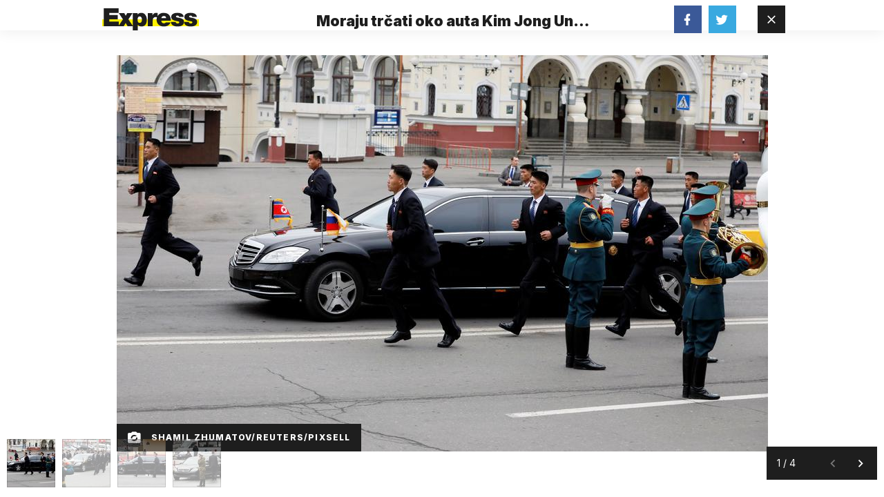

--- FILE ---
content_type: text/html; charset=utf-8
request_url: https://express.24sata.hr/galerije/galerija-14427?page=1
body_size: 7432
content:














<!DOCTYPE html>
<html lang="hr" class="no-js">
<head>
    
        <script type="text/javascript">window.gdprAppliesGlobally=true;(function(){function a(e){if(!window.frames[e]){if(document.body&&document.body.firstChild){var t=document.body;var n=document.createElement("iframe");n.style.display="none";n.name=e;n.title=e;t.insertBefore(n,t.firstChild)}
else{setTimeout(function(){a(e)},5)}}}function e(n,r,o,c,s){function e(e,t,n,a){if(typeof n!=="function"){return}if(!window[r]){window[r]=[]}var i=false;if(s){i=s(e,t,n)}if(!i){window[r].push({command:e,parameter:t,callback:n,version:a})}}e.stub=true;function t(a){if(!window[n]||window[n].stub!==true){return}if(!a.data){return}
var i=typeof a.data==="string";var e;try{e=i?JSON.parse(a.data):a.data}catch(t){return}if(e[o]){var r=e[o];window[n](r.command,r.parameter,function(e,t){var n={};n[c]={returnValue:e,success:t,callId:r.callId};a.source.postMessage(i?JSON.stringify(n):n,"*")},r.version)}}
if(typeof window[n]!=="function"){window[n]=e;if(window.addEventListener){window.addEventListener("message",t,false)}else{window.attachEvent("onmessage",t)}}}e("__tcfapi","__tcfapiBuffer","__tcfapiCall","__tcfapiReturn");a("__tcfapiLocator");(function(e){
  var t=document.createElement("script");t.id="spcloader";t.type="text/javascript";t.async=true;t.src="https://sdk.privacy-center.org/"+e+"/loader.js?target="+document.location.hostname;t.charset="utf-8";var n=document.getElementsByTagName("script")[0];n.parentNode.insertBefore(t,n)})("49e2dd21-509f-4e31-9f4e-34808af3cb36")})();</script>
    

    
    

    
    
        <title>Galerija: Moraju trčati oko auta Kim Jong Una radi Clint Eastwooda</title>
    
    
    

    
    <link href="https://express.24sata.hr/life/moraju-trcati-oko-auta-kim-jong-una-zbog-clinta-eastwooda-22099" rel="canonical" />


    
    <meta property="fb:pages" content="111858245531193" />
    

    <meta charset="UTF-8">
    <meta http-equiv="X-UA-Compatible" content="IE=edge,chrome=1">
    <meta content="width=device-width, initial-scale=1.0, maximum-scale=1.0, minimum-scale=1.0, user-scalable=no" name="viewport">

    <meta name="referrer" content="always" />

    <!-- Chrome, Firefox OS, Opera and Vivaldi -->
    <meta name="theme-color" content="#f9f500">
    <!-- Windows Phone -->
    <meta name="msapplication-navbutton-color" content="#f9f500">
    <!-- iOS Safari -->
    <meta name="apple-mobile-web-app-status-bar-style" content="#f9f500">
    <meta name="google-site-verification" content="qSMPoedodH9SORGUUUh8xZnPm7CPEWKYyoQ22eNegAQ" />

    <link rel="icon" type="image/x-icon" href="/static/favicon.ico" />
    <link rel="apple-touch-icon" sizes="57x57" href="/static/apple-icon-57x57.png">
    <link rel="apple-touch-icon" sizes="60x60" href="/static/apple-icon-60x60.png">
    <link rel="apple-touch-icon" sizes="72x72" href="/static/apple-icon-72x72.png">
    <link rel="apple-touch-icon" sizes="76x76" href="/static/apple-icon-76x76.png">
    <link rel="apple-touch-icon" sizes="114x114" href="/static/apple-icon-114x114.png">
    <link rel="apple-touch-icon" sizes="120x120" href="/static/apple-icon-120x120.png">
    <link rel="apple-touch-icon" sizes="144x144" href="/static/apple-icon-144x144.png">
    <link rel="apple-touch-icon" sizes="152x152" href="/static/apple-icon-152x152.png">
    <link rel="apple-touch-icon" sizes="180x180" href="/static/apple-icon-180x180.png">
    <link rel="icon" type="image/png" sizes="192x192"  href="/static/android-icon-192x192.png">
    <link rel="icon" type="image/png" sizes="32x32" href="/static/favicon-32x32.png">
    <link rel="icon" type="image/png" sizes="96x96" href="/static/favicon-96x96.png">
    <link rel="icon" type="image/png" sizes="16x16" href="/static/favicon-16x16.png">
    <link rel="manifest" href="/static/manifest.json">

    



    <link rel="preconnect" href="https://fonts.googleapis.com">
    <link rel="preconnect" href="https://fonts.gstatic.com" crossorigin>
    <link href="https://fonts.googleapis.com/css2?family=Inter:ital,wght@0,300;0,400;0,700;0,800;0,900;1,400&subset=latin-ext&display=swap" rel="stylesheet">


    


<link rel="stylesheet" href="/static/css/grid.css?bust=20140129">

    


<link href="/static/build/styles.2a5641b729d5270126d7.css" rel="stylesheet" />


    
    

    <script src="https://ajax.googleapis.com/ajax/libs/jquery/2.1.3/jquery.min.js"></script>
    <script src="https://imasdk.googleapis.com/js/sdkloader/ima3.js"></script>
    <script src="/static/js/lib/modernizr.custom.92546.js"></script>

    <script>
        if (typeof window.document.createElement('div').style.webkitLineClamp !== 'undefined') {
          document.querySelector('html').classList.add('webkitlineclamp');
        }
    </script>

    <script src="/static/js/lib/picturePolyfill.js"></script>

    

    
    

    
    

    
    
        
<script>
    // Google data layer
    var dataLayer = window.dataLayer || [];

    dataLayer.push({
        'siteId': 'exp',
        'contentId': '14427',
        'pageType': 'gallery',
        'fullChannel': '/galerije/galerija-14427?page=1',
        'contentTitle': 'Moraju trčati oko auta Kim Jong Una radi Clint Eastwooda',
        'contentType': 'gallery',
        'channel': 'Life',
        'canonicalUrl': 'https://express.24sata.hr/galerije/galerija-14427?page=1'
        
    });
</script>


    


    
    <script>
    (function(u, p, s, c, r) {
         u[r] = u[r] || function(p) {
             (u[r].q = u[r].q || []).push(p)
         }, u[r].ls = 1 * new Date();
         var a = p.createElement(s),
             m = p.getElementsByTagName(s)[0];
         a.async = 1;
         a.src = c;
         m.parentNode.insertBefore(a, m)
     })
     (window, document, 'script', '//files.upscore.com/async/upScore.js', 'upScore');
     upScore({
         config: {
             domain: 'express.24sata.hr',
             article: '.article__text',
             track_positions: false
         },
         data: {
             section: 'gallery,other',
             pubdate: '',
             author: '',
             object_type: 'gallery',
             
             custom_sponsored: 0
         }
     });
</script>



    
        <!-- Google Tag Manager -->
<noscript>
    <iframe src="//www.googletagmanager.com/ns.html?id=GTM-PCRFFK6" height="0" width="0" style="display:none;visibility:hidden"></iframe>
</noscript>
<script>(function(w,d,s,l,i){w[l]=w[l]||[];w[l].push({'gtm.start':
    new Date().getTime(),event:'gtm.js'});var f=d.getElementsByTagName(s)[0],
    j=d.createElement(s),dl=l!='dataLayer'?'&l='+l:'';j.async=true;j.src=
    '//www.googletagmanager.com/gtm.js?id='+i+dl;f.parentNode.insertBefore(j,f);
})(window,document,'script','dataLayer','GTM-PCRFFK6');
</script>
<!-- End Google Tag Manager -->

<!-- DotMetrics -->
<script type="text/javascript">
    /* <![CDATA[ */
        (function() {
            window.dm=window.dm||{AjaxData:[]};
            window.dm.dotmetricsDefaultId = 4289;
            window.dm.AjaxEvent=function(et,d,ssid,ad){
                dm.AjaxData.push({et:et,d:d,ssid:ssid,ad:ad});
                if(typeof window.DotMetricsObj != 'undefined') {DotMetricsObj.onAjaxDataUpdate();}
            };
            var d=document,
            h=d.getElementsByTagName('head')[0],
            s=d.createElement('script');
            s.type='text/javascript';
            s.async=true;
            s.src='https://script.dotmetrics.net/door.js?id=4289';
            h.appendChild(s);
        }());
    /* ]]> */
</script>
<!-- End DotMetrics -->

    

    
    


<!--
       _
__   _(_) _____      ___
\ \ / / |/ _ \ \ /\ / (_)  - 
 \ V /| |  __/\ V  V / _
  \_/ |_|\___| \_/\_/ (_)

-->

<!-- doubleclick -->
<script async src="https://pagead2.googlesyndication.com/tag/js/gpt.js"></script>

<script>
    var dfpDisplayTagSlots = [],
        dfpDataReady = false;

    window.googletag = window.googletag || {};
    var googletag = window.googletag;
    googletag.cmd = googletag.cmd || [];

    const articleAds = undefined;
</script>




<script data-adpushup="False">
    window.adpushupIsEnabled = document.currentScript.dataset.adpushup === 'True';

    var getScreenSize = function(){
        return {
            width: window.innerWidth || document.documentElement.clientWidth || document.body.clientWidth,
            height: window.innerHeight || document.documentElement.clientHeight || document.body.clientHeight
        };
    };

    var getTargetValue = function(width, height, sufix) {
        var target = '' + width + 'x' + height;
        if (sufix) target += '_' + sufix;
        return target;
    };

    var getResTarget = function(sufix) {
        var target = [],
            size = getScreenSize(),
            width,
            height;

        if (sufix) {

            switch (true) {

                case size.width >= 1024 && size.width < 1280:
                    width = 1024;
                    height = 768;
                    break;

                case size.width >= 1280 && size.width < 1366:
                    width = 1280;
                    height = 1024;
                    break;

                case size.width >= 1366 && size.width < 1370:
                    width = 1366;
                    height = 768;
                    break;

                case size.width >= 1370 && size.width < 1440:
                    width = 1370;
                    height = 768;
                    break;

                case size.width >= 1440 && size.width < 1600:
                    width = 1440;
                    height = 900;
                    break;

                case size.width >= 1600 && size.width < 1920:
                    width = 1600;
                    height = 1050;
                    break;

                case size.width >= 1920:
                    width = 1920;
                    height = 1080;
                    break;
            }

            target.push(getTargetValue(width, height, sufix));
        }
        return target;
    };

    const dfp_all_slots = [];
    window.mappings = [];
    let slotName = '';
    window.disableInitalLoad = false;

    dfp_all_slots.lazyAll = '' === 'lazy_all';

    function attemptSetDfpData () {
        if (window.googletag && window.googletag.apiReady) {

            googletag.cmd.push(function() {

                let platform = 'mobile';

                if (window.innerWidth >= 1367) platform = 'desktop';
                else if (window.innerWidth > 1023 && window.innerWidth < 1367) platform = 'tablet';

                let dfp_slots = [];

                

                googletag.pubads().setTargeting('platform', platform);

                

                var minRes = getResTarget('min');

                if (!minRes.join('').includes('undefined')){
                    googletag.pubads().setTargeting('res_min', minRes);
                }

                googletag.pubads().setTargeting('site', 'express.24sata.hr');
                if (window.disableInitalLoad) googletag.pubads().disableInitialLoad();
                if (window.adpushupIsEnabled) googletag.pubads().enableSingleRequest();
                googletag.enableServices();

                dfp_slots.forEach(function(slot){
                    googletag.display(slot);
                    if (window.disableInitalLoad && !window.adpushupIsEnabled) googletag.pubads().refresh([slot]);
                });
            });

            dfpDataReady = true;
        } else {
            setTimeout(() => {
                attemptSetDfpData();
            }, 300);
        }
    }

    attemptSetDfpData();
</script>



    
    

    

    
        <script async src="//www.ezojs.com/ezoic/sa.min.js"></script>
        <script>
            window.ezstandalone = window.ezstandalone || {};
            ezstandalone.cmd = ezstandalone.cmd || [];
            ezstandalone.cmd.push(function() {
                ezstandalone.enableConsent();
                ezstandalone.define(100);
                ezstandalone.enable();
                ezstandalone.display();
            });
        </script>
    

    

    
        <script charset="UTF-8" src=https://s-eu-1.pushpushgo.com/js/67cffe0f08b37ec77aea4cb3.js async="async"></script>

    

</head>



<body class="standalone_gallery" style="
" data-didomi-disabled="False" data-bodyextrainfo="">

    
        <div id='divAIO1'>
    <script>
        dfpDisplayTagSlots.push('divAIO1');
    </script>
</div>

        <div id='divAIO2'>
    <script>
        dfpDisplayTagSlots.push('divAIO2');
    </script>
</div>

    

    

<div class="body_wrap">

    <div class="body_inner_wrap">

        <div class="header_wrapper">

            <div class="container">

                <header class="header cf">

                    <a class="header__logo" href="/" title="Express.24sata.hr">

                        <h3 class="header__logo_heading">

                            <img class="header__logo_img header__logo_img--big" title="Express.24sata.hr" alt="Express.24sata.hr" src="/static/images/express-logo.svg">
                            <img class="header__logo_img header__logo_img--small" title="Express.24sata.hr" alt="Express.24sata.hr" src="/static/images/express-logo.svg">

                        </h3> 


                    </a> 

                    <h1 class="gallery__title" title="Moraju trčati oko auta Kim Jong Una zbog Clinta Eastwooda">

                        Moraju trčati oko auta Kim Jong Una zbog Clinta Eastwooda

                    </h1>

                    
                    
                        <a class="gallery__close_btn mfp-close js_closeGallery" href="/life/moraju-trcati-oko-auta-kim-jong-una-zbog-clinta-eastwooda-22099" title="Zatvori galeriju (Esc)">
                            <i class="icon icon-close"></i>
                        </a>
                    

                    <div class="gallery__social_wrap" data-gallery_url="/galerije/galerija-14427?page=1" data-gallery_title="Moraju trčati oko auta Kim Jong Una zbog Clinta Eastwooda" data-gallery_event="Gallery Share">

                        <a class="btn btn--social btn--fb" href="https://www.facebook.com/share.php?u=https://www.express.hr/galerije/galerija-14427?page=1">
                            <i class="icon icon-facebook"></i>
                        </a>
                        <a class="btn btn--social btn--tw" href="https://twitter.com/share?text=www.express.hr&amp;url=https://www.express.hr/galerije/galerija-14427?page=1&amp;hashtags=express">
                            <i class="icon icon-twitter"></i>
                        </a>

                    </div> 

                </header> 

            </div> 

        </div> 

        <div class="content__wrap container container--content">

            <div class="column_content">

                <div class="column_content__inner">

                    <div class="gallery" data-galtype="modal">

                        <div id="fs_gallery" class="gallery__slider_wrap fs_gallery">

                            
                            <div id="gallery__slider"
                                 class="js_royal royalSlider rsDefault gallery__slider"
                                 data-history="true"
                                 data-slideshow="3000"
                                 data-bnrs="5">

                            <!--  -->

                                
                                

                                

                                <div class="gallery__slider_item is_current no_padding"
                                     data-history-uri="?page=1"
                                     data-history-title="">

                                    

                                        <!-- id: 57923 - or: landscape -->

                                        

                                             
                                                
    <picture data-alt="Kim Jong Un u Rusiji" data-default-src="/media/img/1c/de/53b087d9508596ecf049.jpeg">

        
            <source srcset="/media/img/1c/de/53b087d9508596ecf049.jpeg" data-size="943xNone" />
        

        <img class="rsImg" src="/media/img/1c/de/53b087d9508596ecf049.jpeg" alt="Kim Jong Un u Rusiji" data-size="943xNone" />

        <noscript>
            <img class="rsImg" src="/media/img/1c/de/53b087d9508596ecf049.jpeg" alt="Kim Jong Un u Rusiji" />
        </noscript>
    </picture>


                                            

                                        

                                        <span class="gallery__caption">
                                            <span class="icon icon-camera-party-mode">
                                            </span>
                                            
                                            <span class="gallery__photo_author">SHAMIL ZHUMATOV/REUTERS/PIXSELL</span> 
                                        </span>

                                    

                                    

                                    
                                        

                                        <span class="rsTmb">
                                            
    <picture data-alt="Kim Jong Un u Rusiji" data-default-src="/media/img/65/e4/a08e3f46c71d452e5a34.jpeg">

        
            <source srcset="/media/img/65/e4/a08e3f46c71d452e5a34.jpeg" data-size="70x70" />
        

        <img class="gallery__slider_thumb" src="/media/img/65/e4/a08e3f46c71d452e5a34.jpeg" alt="Kim Jong Un u Rusiji" data-size="70x70" />

        <noscript>
            <img class="gallery__slider_thumb" src="/media/img/65/e4/a08e3f46c71d452e5a34.jpeg" alt="Kim Jong Un u Rusiji" />
        </noscript>
    </picture>


                                        


                                    </span>
                                    

                                </div>

                                
                                
                                

                                

                                <div class="gallery__slider_item  no_padding"
                                     data-history-uri="?page=2"
                                     data-history-title="">

                                    

                                        <!-- id: 57924 - or: landscape -->

                                        

                                            
                                                    <a class="rsImg" href="/media/img/b7/92/5052b72d87f993a7dd00.jpeg">Kim Jong Un u Rusiji</a>
                                            

                                        

                                        <span class="gallery__caption">
                                            <span class="icon icon-camera-party-mode">
                                            </span>
                                            
                                            <span class="gallery__photo_author">SHAMIL ZHUMATOV/REUTERS/PIXSELL</span> 
                                        </span>

                                    

                                    

                                    
                                        

                                        <span class="rsTmb">
                                            
    <picture data-alt="Kim Jong Un u Rusiji" data-default-src="/media/img/54/98/66c373ccb52c45da9cd1.jpeg">

        
            <source srcset="/media/img/54/98/66c373ccb52c45da9cd1.jpeg" data-size="70x70" />
        

        <img class="gallery__slider_thumb" src="/media/img/54/98/66c373ccb52c45da9cd1.jpeg" alt="Kim Jong Un u Rusiji" data-size="70x70" />

        <noscript>
            <img class="gallery__slider_thumb" src="/media/img/54/98/66c373ccb52c45da9cd1.jpeg" alt="Kim Jong Un u Rusiji" />
        </noscript>
    </picture>


                                        


                                    </span>
                                    

                                </div>

                                
                                
                                

                                

                                <div class="gallery__slider_item  no_padding"
                                     data-history-uri="?page=3"
                                     data-history-title="">

                                    

                                        <!-- id: 57925 - or: landscape -->

                                        

                                            
                                                    <a class="rsImg" href="/media/img/9d/3a/619401fb95357d883c58.jpeg">Kim Jong Un</a>
                                            

                                        

                                        <span class="gallery__caption">
                                            <span class="icon icon-camera-party-mode">
                                            </span>
                                            
                                            <span class="gallery__photo_author">SHAMIL ZHUMATOV/REUTERS/PIXSELL</span> 
                                        </span>

                                    

                                    

                                    
                                        

                                        <span class="rsTmb">
                                            
    <picture data-alt="Kim Jong Un" data-default-src="/media/img/00/38/d24ebcae4da898724db3.jpeg">

        
            <source srcset="/media/img/00/38/d24ebcae4da898724db3.jpeg" data-size="70x70" />
        

        <img class="gallery__slider_thumb" src="/media/img/00/38/d24ebcae4da898724db3.jpeg" alt="Kim Jong Un" data-size="70x70" />

        <noscript>
            <img class="gallery__slider_thumb" src="/media/img/00/38/d24ebcae4da898724db3.jpeg" alt="Kim Jong Un" />
        </noscript>
    </picture>


                                        


                                    </span>
                                    

                                </div>

                                
                                
                                

                                

                                <div class="gallery__slider_item  no_padding"
                                     data-history-uri="?page=4"
                                     data-history-title="">

                                    

                                        <!-- id: 57926 - or: landscape -->

                                        

                                            
                                                    <a class="rsImg" href="/media/img/21/04/4edf03e21806d3ee35b3.jpeg">Kim Jong Un</a>
                                            

                                        

                                        <span class="gallery__caption">
                                            <span class="icon icon-camera-party-mode">
                                            </span>
                                            
                                            <span class="gallery__photo_author">SHAMIL ZHUMATOV/REUTERS/PIXSELL</span> 
                                        </span>

                                    

                                    

                                    
                                        

                                        <span class="rsTmb">
                                            
    <picture data-alt="Kim Jong Un" data-default-src="/media/img/c8/3a/d4e03dc41a9ba8da887a.jpeg">

        
            <source srcset="/media/img/c8/3a/d4e03dc41a9ba8da887a.jpeg" data-size="70x70" />
        

        <img class="gallery__slider_thumb" src="/media/img/c8/3a/d4e03dc41a9ba8da887a.jpeg" alt="Kim Jong Un" data-size="70x70" />

        <noscript>
            <img class="gallery__slider_thumb" src="/media/img/c8/3a/d4e03dc41a9ba8da887a.jpeg" alt="Kim Jong Un" />
        </noscript>
    </picture>


                                        


                                    </span>
                                    

                                </div>

                                
                                

                            </div>
                            

                            <div class="gallery__functions js_galleryControllers" data-absolute-url="/galerije/galerija-14427?page=1" >

                                <div class="gallery__paginator js_galleryPaginator">
                                    <span class="gallery__page_info js_galleryCurrent"></span>
                                    <span class="gallery__page_split">/</span>
                                    <span class="gallery__page_info">4</span>
                                </div>

                                <div class="gallery__controls_wrap">

                                    <a class="gallery__control_btn gallery__control_btn--prev js_galleryPrev" id="slider-prev" href="">
                                        <i class="icon icon-chevron-left"></i>
                                    </a>

                                    <a class="gallery__control_btn gallery__control_btn--next js_galleryNext" id="slider-next" href="/galerije/galerija-14427?page=2">
                                        <i class="icon icon-chevron-right"></i>
                                    </a>

                                </div>

                            </div> 

                        </div> 

                    </div> 

                </div> 

            </div> 

            <div class="column_sidebar">

                











    
    
        <div class="text-center">
            <div class="dfp_banner dfp_banner--Halfpage">
                <div id='divHalfpage1'>
    <script>
        dfpDisplayTagSlots.push('divHalfpage1');
    </script>
</div>

            </div>
        </div>
    
    

    

    
    
    

    
    
    

    
    
    

    
    

    
    
    

    
        
    

    


    




            </div>

        </div> 

    </div> 

</div> 

    
        <!-- Schema Markup - gallery -->
<script type="application/ld+json">
{
    "@context": "http://schema.org",
    "@type": "ImageGallery",
    "description": "Moraju trčati oko auta Kim Jong Una zbog Clinta Eastwooda",
    "keywords": "tjelohranitelji, Kim Jong Un",
    "associatedMedia": [
    
        {
    "@context": "https://schema.org",
    "@type": "ImageObject",
    "contentUrl": "https://express.24sata.hr/media/img/89/e0/33df929c79796d905e14.jpeg",
    "caption": "Kim Jong Un u Rusiji",
    "width": 768,
    "height": 1024,
    "uploadDate": "2019-04-25T16:01:55.956161+02:00",
    "creditText": "SHAMIL ZHUMATOV/REUTERS/PIXSELL"
}

    ,
    
    
        {
    "@context": "https://schema.org",
    "@type": "ImageObject",
    "contentUrl": "https://express.24sata.hr/media/img/4a/75/78112b04913687b2f64b.jpeg",
    "caption": "Kim Jong Un u Rusiji",
    "width": 768,
    "height": 1024,
    "uploadDate": "2019-04-25T16:01:59.109289+02:00",
    "creditText": "SHAMIL ZHUMATOV/REUTERS/PIXSELL"
}

    ,
    
    
        {
    "@context": "https://schema.org",
    "@type": "ImageObject",
    "contentUrl": "https://express.24sata.hr/media/img/06/13/7c8df37d17dd09d265fd.jpeg",
    "caption": "Kim Jong Un",
    "width": 768,
    "height": 1024,
    "uploadDate": "2019-04-25T17:02:08.894772+02:00",
    "creditText": "SHAMIL ZHUMATOV/REUTERS/PIXSELL"
}

    ,
    
    
        {
    "@context": "https://schema.org",
    "@type": "ImageObject",
    "contentUrl": "https://express.24sata.hr/media/img/25/f5/bf4ede8fe01cc5087f0c.jpeg",
    "caption": "Kim Jong Un",
    "width": 768,
    "height": 1024,
    "uploadDate": "2019-04-25T17:03:00.232702+02:00",
    "creditText": "SHAMIL ZHUMATOV/REUTERS/PIXSELL"
}

    
    ],
    "publisher": {
    "@type": "NewsMediaOrganization",
    "name": "Express",
    "url": "https://express.24sata.hr/",
    "logo": {
        "@type": "ImageObject",
        "url": "https://express.24sata.hr/static/android-icon-192x192.png"
    },
    "sameAs": [
    
        "https://www.facebook.com/Express.hr",
    
        "https://x.com/express_hr"
    
    ]
}

}
</script>

    



    
    

    
    
        
            
                <script src="/static/build/common.8f61e6da21b1b832842e.js" ></script>
            
            <script src="/static/build/gallery.417833cf2bc7f0d95379.js" ></script>
        

        
    

    
    

    
    
<script type="text/javascript">
;e = encodeURIComponent;
var _styt = _styt || [];_styt.push('url='+e(location.href));_styt.push('ref='+e(document.referrer));_styt.push('title='+e(document.title));

    (function() {
        function dotck() {var d = new Date();_styt.push(['seed='+d.getTime()+Math.random()]);return _styt.join('&');};
        var tck = document.createElement('script');tck.type = 'text/javascript';tck.async = true;tck.src = '/analytics/track.js?'+dotck();var s = document.getElementsByTagName('script')[0];s.parentNode.insertBefore(tck, s);
    })();
</script>


    <div class="hidden">
        <input type="hidden" name="csrfmiddlewaretoken" value="NIRfxRU2WOgJ35T8DYMZEjoMc1vJvTljKZonX3bHyLTzRdxNvts7rYOPtwJZfy1j">
    </div>
</body>
</html>


--- FILE ---
content_type: application/javascript
request_url: https://express.24sata.hr/static/build/gallery.417833cf2bc7f0d95379.js
body_size: 30957
content:
(()=>{var __webpack_modules__={9890:()=>{function _typeof(e){return _typeof="function"==typeof Symbol&&"symbol"==typeof Symbol.iterator?function(e){return typeof e}:function(e){return e&&"function"==typeof Symbol&&e.constructor===Symbol&&e!==Symbol.prototype?"symbol":typeof e},_typeof(e)}"object"!==("undefined"==typeof JSON?"undefined":_typeof(JSON))&&(JSON={}),function(){"use strict";function f(e){return e<10?"0"+e:e}"function"!=typeof Date.prototype.toJSON&&(Date.prototype.toJSON=function(e){return isFinite(this.valueOf())?this.getUTCFullYear()+"-"+f(this.getUTCMonth()+1)+"-"+f(this.getUTCDate())+"T"+f(this.getUTCHours())+":"+f(this.getUTCMinutes())+":"+f(this.getUTCSeconds())+"Z":null},String.prototype.toJSON=Number.prototype.toJSON=Boolean.prototype.toJSON=function(e){return this.valueOf()});var cx=/[\u0000\u00ad\u0600-\u0604\u070f\u17b4\u17b5\u200c-\u200f\u2028-\u202f\u2060-\u206f\ufeff\ufff0-\uffff]/g,escapable=/[\\\"\x00-\x1f\x7f-\x9f\u00ad\u0600-\u0604\u070f\u17b4\u17b5\u200c-\u200f\u2028-\u202f\u2060-\u206f\ufeff\ufff0-\uffff]/g,gap,indent,meta={"\b":"\\b","\t":"\\t","\n":"\\n","\f":"\\f","\r":"\\r",'"':'\\"',"\\":"\\\\"},rep;function quote(e){return escapable.lastIndex=0,escapable.test(e)?'"'+e.replace(escapable,(function(e){var t=meta[e];return"string"==typeof t?t:"\\u"+("0000"+e.charCodeAt(0).toString(16)).slice(-4)}))+'"':'"'+e+'"'}function str(e,t){var i,s,r,n,a,o=gap,l=t[e];switch(l&&"object"===_typeof(l)&&"function"==typeof l.toJSON&&(l=l.toJSON(e)),"function"==typeof rep&&(l=rep.call(t,e,l)),_typeof(l)){case"string":return quote(l);case"number":return isFinite(l)?String(l):"null";case"boolean":case"null":return String(l);case"object":if(!l)return"null";if(gap+=indent,a=[],"[object Array]"===Object.prototype.toString.apply(l)){for(n=l.length,i=0;i<n;i+=1)a[i]=str(i,l)||"null";return r=0===a.length?"[]":gap?"[\n"+gap+a.join(",\n"+gap)+"\n"+o+"]":"["+a.join(",")+"]",gap=o,r}if(rep&&"object"===_typeof(rep))for(n=rep.length,i=0;i<n;i+=1)"string"==typeof rep[i]&&(r=str(s=rep[i],l))&&a.push(quote(s)+(gap?": ":":")+r);else for(s in l)Object.prototype.hasOwnProperty.call(l,s)&&(r=str(s,l))&&a.push(quote(s)+(gap?": ":":")+r);return r=0===a.length?"{}":gap?"{\n"+gap+a.join(",\n"+gap)+"\n"+o+"}":"{"+a.join(",")+"}",gap=o,r}}"function"!=typeof JSON.stringify&&(JSON.stringify=function(e,t,i){var s;if(gap="",indent="","number"==typeof i)for(s=0;s<i;s+=1)indent+=" ";else"string"==typeof i&&(indent=i);if(rep=t,t&&"function"!=typeof t&&("object"!==_typeof(t)||"number"!=typeof t.length))throw new Error("JSON.stringify");return str("",{"":e})}),"function"!=typeof JSON.parse&&(JSON.parse=function(text,reviver){var j;function walk(e,t){var i,s,r=e[t];if(r&&"object"===_typeof(r))for(i in r)Object.prototype.hasOwnProperty.call(r,i)&&(void 0!==(s=walk(r,i))?r[i]=s:delete r[i]);return reviver.call(e,t,r)}if(text=String(text),cx.lastIndex=0,cx.test(text)&&(text=text.replace(cx,(function(e){return"\\u"+("0000"+e.charCodeAt(0).toString(16)).slice(-4)}))),/^[\],:{}\s]*$/.test(text.replace(/\\(?:["\\\/bfnrt]|u[0-9a-fA-F]{4})/g,"@").replace(/"[^"\\\n\r]*"|true|false|null|-?\d+(?:\.\d*)?(?:[eE][+\-]?\d+)?/g,"]").replace(/(?:^|:|,)(?:\s*\[)+/g,"")))return j=eval("("+text+")"),"function"==typeof reviver?walk({"":j},""):j;throw new SyntaxError("JSON.parse")})}(),
/**
* History.js jQuery Adapter
* @author Benjamin Arthur Lupton <contact@balupton.com>
* @copyright 2010-2011 Benjamin Arthur Lupton <contact@balupton.com>
* @license New BSD License <http://creativecommons.org/licenses/BSD/>
*/
function(e,t){"use strict";var i=e.History=e.History||{},s=e.jQuery;if(void 0!==i.Adapter)throw new Error("History.js Adapter has already been loaded...");i.Adapter={bind:function(e,t,i){s(e).bind(t,i)},trigger:function(e,t,i){s(e).trigger(t,i)},extractEventData:function(e,t,i){return t&&t.originalEvent&&t.originalEvent[e]||i&&i[e]||undefined},onDomLoad:function(e){s(e)}},void 0!==i.init&&i.init()}(window),
/**
 * History.js HTML4 Support
 * Depends on the HTML5 Support
 * @author Benjamin Arthur Lupton <contact@balupton.com>
 * @copyright 2010-2011 Benjamin Arthur Lupton <contact@balupton.com>
 * @license New BSD License <http://creativecommons.org/licenses/BSD/>
 */
function(e,t){"use strict";var i=e.document,s=e.setTimeout||s,r=e.clearTimeout||r,n=e.setInterval||n,a=e.History=e.History||{};if(void 0!==a.initHtml4)throw new Error("History.js HTML4 Support has already been loaded...");a.initHtml4=function(){if(void 0!==a.initHtml4.initialized)return!1;a.initHtml4.initialized=!0,a.enabled=!0,a.savedHashes=[],a.isLastHash=function(e){return e===a.getHashByIndex()},a.isHashEqual=function(e,t){return(e=encodeURIComponent(e).replace(/%25/g,"%"))===(t=encodeURIComponent(t).replace(/%25/g,"%"))},a.saveHash=function(e){return!a.isLastHash(e)&&(a.savedHashes.push(e),!0)},a.getHashByIndex=function(e){return void 0===e?a.savedHashes[a.savedHashes.length-1]:e<0?a.savedHashes[a.savedHashes.length+e]:a.savedHashes[e]},a.discardedHashes={},a.discardedStates={},a.discardState=function(e,t,i){var s,r=a.getHashByState(e);return s={discardedState:e,backState:i,forwardState:t},a.discardedStates[r]=s,!0},a.discardHash=function(e,t,i){var s={discardedHash:e,backState:i,forwardState:t};return a.discardedHashes[e]=s,!0},a.discardedState=function(e){var t=a.getHashByState(e);return a.discardedStates[t]||!1},a.discardedHash=function(e){return a.discardedHashes[e]||!1},a.recycleState=function(e){var t=a.getHashByState(e);return a.discardedState(e)&&delete a.discardedStates[t],!0},a.emulated.hashChange&&(a.hashChangeInit=function(){a.checkerFunction=null;var t,s,r,o="",l=Boolean(a.getHash());return a.isInternetExplorer()?("historyjs-iframe",(t=i.createElement("iframe")).setAttribute("id","historyjs-iframe"),t.setAttribute("src","#"),t.style.display="none",i.body.appendChild(t),t.contentWindow.document.open(),t.contentWindow.document.close(),s="",r=!1,a.checkerFunction=function(){if(r)return!1;r=!0;var i=a.getHash(),n=a.getHash(t.contentWindow.document);return i!==o?(o=i,n!==i&&(s=n=i,t.contentWindow.document.open(),t.contentWindow.document.close(),t.contentWindow.document.location.hash=a.escapeHash(i)),a.Adapter.trigger(e,"hashchange")):n!==s&&(s=n,l&&""===n?a.back():a.setHash(n,!1)),r=!1,!0}):a.checkerFunction=function(){var t=a.getHash()||"";return t!==o&&(o=t,a.Adapter.trigger(e,"hashchange")),!0},a.intervalList.push(n(a.checkerFunction,a.options.hashChangeInterval)),!0},a.Adapter.onDomLoad(a.hashChangeInit)),a.emulated.pushState&&(a.onHashChange=function(t){var i,s,r=t&&t.newURL||a.getLocationHref(),n=a.getHashByUrl(r);return a.isLastHash(n)?(a.busy(!1),!1):(a.doubleCheckComplete(),a.saveHash(n),n&&a.isTraditionalAnchor(n)?(a.Adapter.trigger(e,"anchorchange"),a.busy(!1),!1):(i=a.extractState(a.getFullUrl(n||a.getLocationHref()),!0),a.isLastSavedState(i)?(a.busy(!1),!1):(a.getHashByState(i),(s=a.discardedState(i))?(a.getHashByIndex(-2)===a.getHashByState(s.forwardState)?a.back(!1):a.forward(!1),!1):(a.pushState(i.data,i.title,encodeURI(i.url),!1),!0))))},a.Adapter.bind(e,"hashchange",a.onHashChange),a.pushState=function(t,i,s,r){if(s=encodeURI(s).replace(/%25/g,"%"),a.getHashByUrl(s))throw new Error("History.js does not support states with fragment-identifiers (hashes/anchors).");if(!1!==r&&a.busy())return a.pushQueue({scope:a,callback:a.pushState,args:arguments,queue:r}),!1;a.busy(!0);var n=a.createStateObject(t,i,s),o=a.getHashByState(n),l=a.getState(!1),d=a.getHashByState(l),u=a.getHash(),c=a.expectedStateId==n.id;return a.storeState(n),a.expectedStateId=n.id,a.recycleState(n),a.setTitle(n),o===d?(a.busy(!1),!1):(a.saveState(n),c||a.Adapter.trigger(e,"statechange"),a.isHashEqual(o,u)||a.isHashEqual(o,a.getShortUrl(a.getLocationHref()))||a.setHash(o,!1),a.busy(!1),!0)},a.replaceState=function(t,i,s,r){if(s=encodeURI(s).replace(/%25/g,"%"),a.getHashByUrl(s))throw new Error("History.js does not support states with fragment-identifiers (hashes/anchors).");if(!1!==r&&a.busy())return a.pushQueue({scope:a,callback:a.replaceState,args:arguments,queue:r}),!1;a.busy(!0);var n=a.createStateObject(t,i,s),o=a.getHashByState(n),l=a.getState(!1),d=a.getHashByState(l),u=a.getStateByIndex(-2);return a.discardState(l,n,u),o===d?(a.storeState(n),a.expectedStateId=n.id,a.recycleState(n),a.setTitle(n),a.saveState(n),a.Adapter.trigger(e,"statechange"),a.busy(!1)):a.pushState(n.data,n.title,n.url,!1),!0}),a.emulated.pushState&&a.getHash()&&!a.emulated.hashChange&&a.Adapter.onDomLoad((function(){a.Adapter.trigger(e,"hashchange")}))},void 0!==a.init&&a.init()}(window),
/**
 * History.js Core
 * @author Benjamin Arthur Lupton <contact@balupton.com>
 * @copyright 2010-2011 Benjamin Arthur Lupton <contact@balupton.com>
 * @license New BSD License <http://creativecommons.org/licenses/BSD/>
 */
function(e,t){"use strict";var i=e.console||t,s=e.document,r=e.navigator,n=!1,a=e.setTimeout,o=e.clearTimeout,l=e.setInterval,d=e.clearInterval,u=e.JSON,c=e.alert,h=e.History=e.History||{},_=e.history;try{(n=e.sessionStorage).setItem("TEST","1"),n.removeItem("TEST")}catch(e){n=!1}if(u.stringify=u.stringify||u.encode,u.parse=u.parse||u.decode,void 0!==h.init)throw new Error("History.js Core has already been loaded...");h.init=function(e){return void 0!==h.Adapter&&(void 0!==h.initCore&&h.initCore(),void 0!==h.initHtml4&&h.initHtml4(),!0)},h.initCore=function(f){if(void 0!==h.initCore.initialized)return!1;if(h.initCore.initialized=!0,h.options=h.options||{},h.options.hashChangeInterval=h.options.hashChangeInterval||100,h.options.safariPollInterval=h.options.safariPollInterval||500,h.options.doubleCheckInterval=h.options.doubleCheckInterval||500,h.options.disableSuid=h.options.disableSuid||!1,h.options.storeInterval=h.options.storeInterval||1e3,h.options.busyDelay=h.options.busyDelay||250,h.options.debug=h.options.debug||!1,h.options.initialTitle=h.options.initialTitle||s.title,h.options.html4Mode=h.options.html4Mode||!1,h.options.delayInit=h.options.delayInit||!1,h.intervalList=[],h.clearAllIntervals=function(){var e,t=h.intervalList;if(null!=t){for(e=0;e<t.length;e++)d(t[e]);h.intervalList=null}},h.debug=function(){h.options.debug&&h.log.apply(h,arguments)},h.log=function(){var e,t,r,n,a,o=!(void 0===i||void 0===i.log||void 0===i.log.apply),l=s.getElementById("log");for(o?(e=(n=Array.prototype.slice.call(arguments)).shift(),void 0!==i.debug?i.debug.apply(i,[e,n]):i.log.apply(i,[e,n])):e="\n"+arguments[0]+"\n",t=1,r=arguments.length;t<r;++t){if("object"===_typeof(a=arguments[t])&&void 0!==u)try{a=u.stringify(a)}catch(e){}e+="\n"+a+"\n"}return l?(l.value+=e+"\n-----\n",l.scrollTop=l.scrollHeight-l.clientHeight):o||c(e),!0},
/**
     * History.getInternetExplorerMajorVersion()
     * Get's the major version of Internet Explorer
     * @return {integer}
     * @license Public Domain
     * @author Benjamin Arthur Lupton <contact@balupton.com>
     * @author James Padolsey <https://gist.github.com/527683>
     */
h.getInternetExplorerMajorVersion=function(){return h.getInternetExplorerMajorVersion.cached=void 0!==h.getInternetExplorerMajorVersion.cached?h.getInternetExplorerMajorVersion.cached:function(){for(var e=3,t=s.createElement("div"),i=t.getElementsByTagName("i");(t.innerHTML="\x3c!--[if gt IE "+ ++e+"]><i></i><![endif]--\x3e")&&i[0];);return e>4&&e}()},
/**
     * History.isInternetExplorer()
     * Are we using Internet Explorer?
     * @return {boolean}
     * @license Public Domain
     * @author Benjamin Arthur Lupton <contact@balupton.com>
     */
h.isInternetExplorer=function(){return h.isInternetExplorer.cached=void 0!==h.isInternetExplorer.cached?h.isInternetExplorer.cached:Boolean(h.getInternetExplorerMajorVersion())},h.options.html4Mode?h.emulated={pushState:!0,hashChange:!0}:h.emulated={pushState:!Boolean(e.history&&e.history.pushState&&e.history.replaceState&&!(/ Mobile\/([1-7][a-z]|(8([abcde]|f(1[0-8]))))/i.test(r.userAgent)||/AppleWebKit\/5([0-2]|3[0-2])/i.test(r.userAgent))),hashChange:Boolean(!("onhashchange"in e||"onhashchange"in s)||h.isInternetExplorer()&&h.getInternetExplorerMajorVersion()<8)},h.enabled=!h.emulated.pushState,h.bugs={setHash:Boolean(!h.emulated.pushState&&"Apple Computer, Inc."===r.vendor&&/AppleWebKit\/5([0-2]|3[0-3])/.test(r.userAgent)),safariPoll:Boolean(!h.emulated.pushState&&"Apple Computer, Inc."===r.vendor&&/AppleWebKit\/5([0-2]|3[0-3])/.test(r.userAgent)),ieDoubleCheck:Boolean(h.isInternetExplorer()&&h.getInternetExplorerMajorVersion()<8),hashEscape:Boolean(h.isInternetExplorer()&&h.getInternetExplorerMajorVersion()<7)},h.isEmptyObject=function(e){for(var t in e)if(e.hasOwnProperty(t))return!1;return!0},h.cloneObject=function(e){var t,i;return e?(t=u.stringify(e),i=u.parse(t)):i={},i},h.getRootUrl=function(){var e=s.location.protocol+"//"+(s.location.hostname||s.location.host);return s.location.port&&(e+=":"+s.location.port),e+="/"},h.getBaseHref=function(){var e=s.getElementsByTagName("base"),t="";return 1===e.length&&(t=e[0].href.replace(/[^\/]+$/,"")),(t=t.replace(/\/+$/,""))&&(t+="/"),t},h.getBaseUrl=function(){return h.getBaseHref()||h.getBasePageUrl()||h.getRootUrl()},h.getPageUrl=function(){return((h.getState(!1,!1)||{}).url||h.getLocationHref()).replace(/\/+$/,"").replace(/[^\/]+$/,(function(e,t,i){return/\./.test(e)?e:e+"/"}))},h.getBasePageUrl=function(){return h.getLocationHref().replace(/[#\?].*/,"").replace(/[^\/]+$/,(function(e,t,i){return/[^\/]$/.test(e)?"":e})).replace(/\/+$/,"")+"/"},h.getFullUrl=function(e,t){var i=e,s=e.substring(0,1);return t=void 0===t||t,/[a-z]+\:\/\//.test(e)||(i="/"===s?h.getRootUrl()+e.replace(/^\/+/,""):"#"===s?h.getPageUrl().replace(/#.*/,"")+e:"?"===s?h.getPageUrl().replace(/[\?#].*/,"")+e:t?h.getBaseUrl()+e.replace(/^(\.\/)+/,""):h.getBasePageUrl()+e.replace(/^(\.\/)+/,"")),i.replace(/\#$/,"")},h.getShortUrl=function(e){var t=e,i=h.getBaseUrl(),s=h.getRootUrl();return h.emulated.pushState&&(t=t.replace(i,"")),t=t.replace(s,"/"),h.isTraditionalAnchor(t)&&(t="./"+t),t=t.replace(/^(\.\/)+/g,"./").replace(/\#$/,"")},h.getLocationHref=function(e){return(e=e||s).URL===e.location.href?e.location.href:e.location.href===decodeURIComponent(e.URL)?e.URL:e.location.hash&&decodeURIComponent(e.location.href.replace(/^[^#]+/,""))===e.location.hash||-1==e.URL.indexOf("#")&&-1!=e.location.href.indexOf("#")?e.location.href:e.URL||e.location.href},h.store={},h.idToState=h.idToState||{},h.stateToId=h.stateToId||{},h.urlToId=h.urlToId||{},h.storedStates=h.storedStates||[],h.savedStates=h.savedStates||[],h.normalizeStore=function(){h.store.idToState=h.store.idToState||{},h.store.urlToId=h.store.urlToId||{},h.store.stateToId=h.store.stateToId||{}},h.getState=function(e,t){void 0===e&&(e=!0),void 0===t&&(t=!0);var i=h.getLastSavedState();return!i&&t&&(i=h.createStateObject()),e&&((i=h.cloneObject(i)).url=i.cleanUrl||i.url),i},h.getIdByState=function(e){var t,i=h.extractId(e.url);if(!i)if(t=h.getStateString(e),void 0!==h.stateToId[t])i=h.stateToId[t];else if(void 0!==h.store.stateToId[t])i=h.store.stateToId[t];else{for(;i=(new Date).getTime()+String(Math.random()).replace(/\D/g,""),void 0!==h.idToState[i]||void 0!==h.store.idToState[i];);h.stateToId[t]=i,h.idToState[i]=e}return i},h.normalizeState=function(e){var t,i;return e&&"object"===_typeof(e)||(e={}),void 0!==e.normalized?e:(e.data&&"object"===_typeof(e.data)||(e.data={}),(t={}).normalized=!0,t.title=e.title||"",t.url=h.getFullUrl(e.url?e.url:h.getLocationHref()),t.hash=h.getShortUrl(t.url),t.data=h.cloneObject(e.data),t.id=h.getIdByState(t),t.cleanUrl=t.url.replace(/\??\&_suid.*/,""),t.url=t.cleanUrl,i=!h.isEmptyObject(t.data),(t.title||i)&&!0!==h.options.disableSuid&&(t.hash=h.getShortUrl(t.url).replace(/\??\&_suid.*/,""),/\?/.test(t.hash)||(t.hash+="?"),t.hash+="&_suid="+t.id),t.hashedUrl=h.getFullUrl(t.hash),(h.emulated.pushState||h.bugs.safariPoll)&&h.hasUrlDuplicate(t)&&(t.url=t.hashedUrl),t)},h.createStateObject=function(e,t,i){var s={data:e,title:t,url:i};return s=h.normalizeState(s)},h.getStateById=function(e){return e=String(e),h.idToState[e]||h.store.idToState[e]||t},h.getStateString=function(e){var t;return t={data:h.normalizeState(e).data,title:e.title,url:e.url},u.stringify(t)},h.getStateId=function(e){return h.normalizeState(e).id},h.getHashByState=function(e){return h.normalizeState(e).hash},h.extractId=function(e){var t,i;return i=-1!=e.indexOf("#")?e.split("#")[0]:e,(t=/(.*)\&_suid=([0-9]+)$/.exec(i))&&t[1]||e,(t?String(t[2]||""):"")||!1},h.isTraditionalAnchor=function(e){return!/[\/\?\.]/.test(e)},h.extractState=function(e,t){var i,s,r=null;return t=t||!1,(i=h.extractId(e))&&(r=h.getStateById(i)),r||(s=h.getFullUrl(e),(i=h.getIdByUrl(s)||!1)&&(r=h.getStateById(i)),r||!t||h.isTraditionalAnchor(e)||(r=h.createStateObject(null,null,s))),r},h.getIdByUrl=function(e){return h.urlToId[e]||h.store.urlToId[e]||t},h.getLastSavedState=function(){return h.savedStates[h.savedStates.length-1]||t},h.getLastStoredState=function(){return h.storedStates[h.storedStates.length-1]||t},h.hasUrlDuplicate=function(e){var t;return(t=h.extractState(e.url))&&t.id!==e.id},h.storeState=function(e){return h.urlToId[e.url]=e.id,h.storedStates.push(h.cloneObject(e)),e},h.isLastSavedState=function(e){var t=!1;return h.savedStates.length&&(t=e.id===h.getLastSavedState().id),t},h.saveState=function(e){return!h.isLastSavedState(e)&&(h.savedStates.push(h.cloneObject(e)),!0)},h.getStateByIndex=function(e){return void 0===e?h.savedStates[h.savedStates.length-1]:e<0?h.savedStates[h.savedStates.length+e]:h.savedStates[e]},h.getCurrentIndex=function(){return h.savedStates.length<1?0:h.savedStates.length-1},h.getHash=function(e){var t=h.getLocationHref(e);return h.getHashByUrl(t)},h.unescapeHash=function(e){var t=h.normalizeHash(e);return t=decodeURIComponent(t)},h.normalizeHash=function(e){return e.replace(/[^#]*#/,"").replace(/#.*/,"")},h.setHash=function(e,t){var i,r;return!1!==t&&h.busy()?(h.pushQueue({scope:h,callback:h.setHash,args:arguments,queue:t}),!1):(h.busy(!0),(i=h.extractState(e,!0))&&!h.emulated.pushState?h.pushState(i.data,i.title,i.url,!1):h.getHash()!==e&&(h.bugs.setHash?(r=h.getPageUrl(),h.pushState(null,null,r+"#"+e,!1)):s.location.hash=e),h)},h.escapeHash=function(t){var i=h.normalizeHash(t);return i=e.encodeURIComponent(i),h.bugs.hashEscape||(i=i.replace(/\%21/g,"!").replace(/\%26/g,"&").replace(/\%3D/g,"=").replace(/\%3F/g,"?")),i},h.getHashByUrl=function(e){var t=String(e).replace(/([^#]*)#?([^#]*)#?(.*)/,"$2");return t=h.unescapeHash(t)},h.setTitle=function(e){var t,i=e.title;i||(t=h.getStateByIndex(0))&&t.url===e.url&&(i=t.title||h.options.initialTitle);try{s.getElementsByTagName("title")[0].innerHTML=i.replace("<","&lt;").replace(">","&gt;").replace(" & "," &amp; ")}catch(e){}return s.title=i,h},h.queues=[],h.busy=function(e){if(void 0!==e?h.busy.flag=e:void 0===h.busy.flag&&(h.busy.flag=!1),!h.busy.flag){o(h.busy.timeout);h.busy.timeout=a((function e(){var t,i,s;if(!h.busy.flag)for(t=h.queues.length-1;t>=0;--t)0!==(i=h.queues[t]).length&&(s=i.shift(),h.fireQueueItem(s),h.busy.timeout=a(e,h.options.busyDelay))}),h.options.busyDelay)}return h.busy.flag},h.busy.flag=!1,h.fireQueueItem=function(e){return e.callback.apply(e.scope||h,e.args||[])},h.pushQueue=function(e){return h.queues[e.queue||0]=h.queues[e.queue||0]||[],h.queues[e.queue||0].push(e),h},h.queue=function(e,t){return"function"==typeof e&&(e={callback:e}),void 0!==t&&(e.queue=t),h.busy()?h.pushQueue(e):h.fireQueueItem(e),h},h.clearQueue=function(){return h.busy.flag=!1,h.queues=[],h},h.stateChanged=!1,h.doubleChecker=!1,h.doubleCheckComplete=function(){return h.stateChanged=!0,h.doubleCheckClear(),h},h.doubleCheckClear=function(){return h.doubleChecker&&(o(h.doubleChecker),h.doubleChecker=!1),h},h.doubleCheck=function(e){return h.stateChanged=!1,h.doubleCheckClear(),h.bugs.ieDoubleCheck&&(h.doubleChecker=a((function(){return h.doubleCheckClear(),h.stateChanged||e(),!0}),h.options.doubleCheckInterval)),h},h.safariStatePoll=function(){var t=h.extractState(h.getLocationHref());if(!h.isLastSavedState(t))return t||h.createStateObject(),h.Adapter.trigger(e,"popstate"),h},h.back=function(e){return!1!==e&&h.busy()?(h.pushQueue({scope:h,callback:h.back,args:arguments,queue:e}),!1):(h.busy(!0),h.doubleCheck((function(){h.back(!1)})),_.go(-1),!0)},h.forward=function(e){return!1!==e&&h.busy()?(h.pushQueue({scope:h,callback:h.forward,args:arguments,queue:e}),!1):(h.busy(!0),h.doubleCheck((function(){h.forward(!1)})),_.go(1),!0)},h.go=function(e,t){var i;if(e>0)for(i=1;i<=e;++i)h.forward(t);else{if(!(e<0))throw new Error("History.go: History.go requires a positive or negative integer passed.");for(i=-1;i>=e;--i)h.back(t)}return h},h.emulated.pushState){var p=function(){};h.pushState=h.pushState||p,h.replaceState=h.replaceState||p}else h.onPopState=function(t,i){var s,r,n,a=!1;return h.doubleCheckComplete(),(r=h.getHash())?((n=h.extractState(r||h.getLocationHref(),!0))?h.replaceState(n.data,n.title,n.url,!1):(h.Adapter.trigger(e,"anchorchange"),h.busy(!1)),h.expectedStateId=!1,!1):((a=(s=h.Adapter.extractEventData("state",t,i)||!1)?h.getStateById(s):h.expectedStateId?h.getStateById(h.expectedStateId):h.extractState(h.getLocationHref()))||(a=h.createStateObject(null,null,h.getLocationHref())),h.expectedStateId=!1,h.isLastSavedState(a)?(h.busy(!1),!1):(h.storeState(a),h.saveState(a),h.setTitle(a),h.Adapter.trigger(e,"statechange"),h.busy(!1),!0))},h.Adapter.bind(e,"popstate",h.onPopState),h.pushState=function(t,i,s,r){if(h.getHashByUrl(s)&&h.emulated.pushState)throw new Error("History.js does not support states with fragement-identifiers (hashes/anchors).");if(!1!==r&&h.busy())return h.pushQueue({scope:h,callback:h.pushState,args:arguments,queue:r}),!1;h.busy(!0);var n=h.createStateObject(t,i,s);return h.isLastSavedState(n)?h.busy(!1):(h.storeState(n),h.expectedStateId=n.id,_.pushState(n.id,n.title,n.url),h.Adapter.trigger(e,"popstate")),!0},h.replaceState=function(t,i,s,r){if(h.getHashByUrl(s)&&h.emulated.pushState)throw new Error("History.js does not support states with fragement-identifiers (hashes/anchors).");if(!1!==r&&h.busy())return h.pushQueue({scope:h,callback:h.replaceState,args:arguments,queue:r}),!1;h.busy(!0);var n=h.createStateObject(t,i,s);return h.isLastSavedState(n)?h.busy(!1):(h.storeState(n),h.expectedStateId=n.id,_.replaceState(n.id,n.title,n.url),h.Adapter.trigger(e,"popstate")),!0};if(n){try{h.store=u.parse(n.getItem("History.store"))||{}}catch(e){h.store={}}h.normalizeStore()}else h.store={},h.normalizeStore();h.Adapter.bind(e,"unload",h.clearAllIntervals),h.saveState(h.storeState(h.extractState(h.getLocationHref(),!0))),n&&(h.onUnload=function(){var e,t,i;try{e=u.parse(n.getItem("History.store"))||{}}catch(t){e={}}for(t in e.idToState=e.idToState||{},e.urlToId=e.urlToId||{},e.stateToId=e.stateToId||{},h.idToState)h.idToState.hasOwnProperty(t)&&(e.idToState[t]=h.idToState[t]);for(t in h.urlToId)h.urlToId.hasOwnProperty(t)&&(e.urlToId[t]=h.urlToId[t]);for(t in h.stateToId)h.stateToId.hasOwnProperty(t)&&(e.stateToId[t]=h.stateToId[t]);h.store=e,h.normalizeStore(),i=u.stringify(e);try{n.setItem("History.store",i)}catch(e){if(e.code!==DOMException.QUOTA_EXCEEDED_ERR)throw e;n.length&&(n.removeItem("History.store"),n.setItem("History.store",i))}},h.intervalList.push(l(h.onUnload,h.options.storeInterval)),h.Adapter.bind(e,"beforeunload",h.onUnload),h.Adapter.bind(e,"unload",h.onUnload)),h.emulated.pushState||(h.bugs.safariPoll&&h.intervalList.push(l(h.safariStatePoll,h.options.safariPollInterval)),"Apple Computer, Inc."!==r.vendor&&"Mozilla"!==(r.appCodeName||"")||(h.Adapter.bind(e,"hashchange",(function(){h.Adapter.trigger(e,"popstate")})),h.getHash()&&h.Adapter.onDomLoad((function(){h.Adapter.trigger(e,"hashchange")}))))},h.options&&h.options.delayInit||h.init()}(window)},5425:function(){function e(t){return e="function"==typeof Symbol&&"symbol"==typeof Symbol.iterator?function(e){return typeof e}:function(e){return e&&"function"==typeof Symbol&&e.constructor===Symbol&&e!==Symbol.prototype?"symbol":typeof e},e(t)}var t,i,s,r,n,a;!function(t){function i(e,i){var s,r=this,n=window.navigator,a=n.userAgent.toLowerCase();r.uid=t.rsModules.uid++,r.ns=".rs"+r.uid;var o,l=document.createElement("div").style,d=["webkit","Moz","ms","O"],u="",c=0;for(s=0;s<d.length;s++)o=d[s],!u&&o+"Transform"in l&&(u=o),o=o.toLowerCase(),window.requestAnimationFrame||(window.requestAnimationFrame=window[o+"RequestAnimationFrame"],window.cancelAnimationFrame=window[o+"CancelAnimationFrame"]||window[o+"CancelRequestAnimationFrame"]);window.requestAnimationFrame||(window.requestAnimationFrame=function(e,t){var i=(new Date).getTime(),s=Math.max(0,16-(i-c)),r=window.setTimeout((function(){e(i+s)}),s);return c=i+s,r}),window.cancelAnimationFrame||(window.cancelAnimationFrame=function(e){clearTimeout(e)}),r.isIPAD=a.match(/(ipad)/),r.isIOS=r.isIPAD||a.match(/(iphone|ipod)/),s=function(e){return{browser:(e=/(chrome)[ \/]([\w.]+)/.exec(e)||/(webkit)[ \/]([\w.]+)/.exec(e)||/(opera)(?:.*version|)[ \/]([\w.]+)/.exec(e)||/(msie) ([\w.]+)/.exec(e)||0>e.indexOf("compatible")&&/(mozilla)(?:.*? rv:([\w.]+)|)/.exec(e)||[])[1]||"",version:e[2]||"0"}}(a),d={},s.browser&&(d[s.browser]=!0,d.version=s.version),d.chrome&&(d.webkit=!0),r._a=d,r.isAndroid=-1<a.indexOf("android"),r.slider=t(e),r.ev=t(r),r._b=t(document),r.st=t.extend({},t.fn.royalSlider.defaults,i),r._c=r.st.transitionSpeed,r._d=0,!r.st.allowCSS3||d.webkit&&!r.st.allowCSS3OnWebkit||(s=u+(u?"T":"t"),r._e=s+"ransform"in l&&s+"ransition"in l,r._e&&(r._f=u+(u?"P":"p")+"erspective"in l)),u=u.toLowerCase(),r._g="-"+u+"-",r._h="vertical"!==r.st.slidesOrientation,r._i=r._h?"left":"top",r._j=r._h?"width":"height",r._k=-1,r._l="fade"!==r.st.transitionType,r._l||(r.st.sliderDrag=!1,r._m=10),r._n="z-index:0; display:none; opacity:0;",r._o=0,r._p=0,r._q=0,t.each(t.rsModules,(function(e,t){"uid"!==e&&t.call(r)})),r.slides=[],r._r=0,(r.st.slides?t(r.st.slides):r.slider.children().detach()).each((function(){r._s(this,!0)})),r.st.randomizeSlides&&r.slides.sort((function(){return.5-Math.random()})),r.numSlides=r.slides.length,r._t(),r.st.startSlideId?r.st.startSlideId>r.numSlides-1&&(r.st.startSlideId=r.numSlides-1):r.st.startSlideId=0,r._o=r.staticSlideId=r.currSlideId=r._u=r.st.startSlideId,r.currSlide=r.slides[r.currSlideId],r._v=0,r.pointerMultitouch=!1,r.slider.addClass((r._h?"rsHor":"rsVer")+(r._l?"":" rsFade")),l='<div class="rsOverflow"><div class="rsContainer">',r.slidesSpacing=r.st.slidesSpacing,r._w=(r._h?r.slider.width():r.slider.height())+r.st.slidesSpacing,r._x=Boolean(0<r._y),1>=r.numSlides&&(r._z=!1),r._a1=r._z&&r._l?2===r.numSlides?1:2:0,r._b1=6>r.numSlides?r.numSlides:6,r._c1=0,r._d1=0,r.slidesJQ=[];for(s=0;s<r.numSlides;s++)r.slidesJQ.push(t('<div style="'+(r._l?"":s!==r.currSlideId?r._n:"z-index:0;")+'" class="rsSlide "></div>'));r._e1=l=t(l+"</div></div>");var h,_=r.ns;u=function(e,t,i,s,n){r._j1=e+t+_,r._k1=e+i+_,r._l1=e+s+_,n&&(r._m1=e+n+_)};s=n.pointerEnabled,r.pointerEnabled=s||n.msPointerEnabled,r.pointerEnabled?(r.hasTouch=!1,r._n1=.2,r.pointerMultitouch=Boolean(1<n[(s?"m":"msM")+"axTouchPoints"]),s?u("pointer","down","move","up","cancel"):u("MSPointer","Down","Move","Up","Cancel")):(r.isIOS?r._j1=r._k1=r._l1=r._m1="":u("mouse","down","move","up"),"ontouchstart"in window||"createTouch"in document?(r.hasTouch=!0,r._j1+=" touchstart"+_,r._k1+=" touchmove"+_,r._l1+=" touchend"+_,r._m1+=" touchcancel"+_,r._n1=.5,r.st.sliderTouch&&(r._f1=!0)):(r.hasTouch=!1,r._n1=.2)),r.st.sliderDrag&&(r._f1=!0,d.msie||d.opera?r._g1=r._h1="move":d.mozilla?(r._g1="-moz-grab",r._h1="-moz-grabbing"):d.webkit&&-1!=n.platform.indexOf("Mac")&&(r._g1="-webkit-grab",r._h1="-webkit-grabbing"),r._i1()),r.slider.html(l),r._o1=r.st.controlsInside?r._e1:r.slider,r._p1=r._e1.children(".rsContainer"),r.pointerEnabled&&r._p1.css((s?"":"-ms-")+"touch-action",r._h?"pan-y":"pan-x"),r._q1=t('<div class="rsPreloader"></div>'),n=r._p1.children(".rsSlide"),r._r1=r.slidesJQ[r.currSlideId],r._s1=0,r._e?(r._t1="transition-property",r._u1="transition-duration",r._v1="transition-timing-function",r._w1=r._x1=r._g+"transform",r._f?(d.webkit&&!d.chrome&&r.slider.addClass("rsWebkit3d"),r._y1="translate3d(",r._z1="px, ",r._a2="px, 0px)"):(r._y1="translate(",r._z1="px, ",r._a2="px)"),r._l?r._p1[r._g+r._t1]=r._g+"transform":((d={})[r._g+r._t1]="opacity",d[r._g+r._u1]=r.st.transitionSpeed+"ms",d[r._g+r._v1]=r.st.css3easeInOut,n.css(d))):(r._x1="left",r._w1="top"),t(window).on("resize"+r.ns,(function(){h&&clearTimeout(h),h=setTimeout((function(){r.updateSliderSize()}),50)})),r.ev.trigger("rsAfterPropsSetup"),r.updateSliderSize(),r.st.keyboardNavEnabled&&r._b2(),r.st.arrowsNavHideOnTouch&&(r.hasTouch||r.pointerMultitouch)&&(r.st.arrowsNav=!1),r.st.arrowsNav&&(n=r._o1,t('<div class="rsArrow rsArrowLeft"><div class="rsArrowIcn"></div></div><div class="rsArrow rsArrowRight"><div class="rsArrowIcn"></div></div>').appendTo(n),r._c2=n.children(".rsArrowLeft").click((function(e){e.preventDefault(),r.prev()})),r._d2=n.children(".rsArrowRight").click((function(e){e.preventDefault(),r.next()})),r.st.arrowsNavAutoHide&&!r.hasTouch&&(r._c2.addClass("rsHidden"),r._d2.addClass("rsHidden"),n.one("mousemove.arrowshover",(function(){r._c2.removeClass("rsHidden"),r._d2.removeClass("rsHidden")})),n.hover((function(){r._e2||(r._c2.removeClass("rsHidden"),r._d2.removeClass("rsHidden"))}),(function(){r._e2||(r._c2.addClass("rsHidden"),r._d2.addClass("rsHidden"))}))),r.ev.on("rsOnUpdateNav",(function(){r._f2()})),r._f2()),r.hasTouch&&r.st.sliderTouch||!r.hasTouch&&r.st.sliderDrag?r._p1.on(r._j1,(function(e){r._g2(e)})):r.dragSuccess=!1;var f=["rsPlayBtnIcon","rsPlayBtn","rsCloseVideoBtn","rsCloseVideoIcn"];r._p1.click((function(e){if(!r.dragSuccess){var i=t(e.target).attr("class");if(-1!==t.inArray(i,f)&&r.toggleVideo())return!1;if(r.st.navigateByClick&&!r._h2){if(t(e.target).closest(".rsNoDrag",r._r1).length)return!0;r._i2(e)}r.ev.trigger("rsSlideClick",e)}})).on("click.rs","a",(function(e){if(r.dragSuccess)return!1;r._h2=!0,setTimeout((function(){r._h2=!1}),3)})),r.ev.trigger("rsAfterInit")}t.rsModules||(t.rsModules={uid:0}),i.prototype={constructor:i,_i2:function(e){(e=e[this._h?"pageX":"pageY"]-this._j2)>=this._q?this.next():0>e&&this.prev()},_t:function(){var e;e=this.st.numImagesToPreload,(this._z=this.st.loop)&&(2===this.numSlides?(this._z=!1,this.st.loopRewind=!0):2>this.numSlides&&(this.st.loopRewind=this._z=!1)),this._z&&0<e&&(4>=this.numSlides?e=1:this.st.numImagesToPreload>(this.numSlides-1)/2&&(e=Math.floor((this.numSlides-1)/2))),this._y=e},_s:function(e,i){function s(e,t){if(t?o.images.push(e.attr(t)):o.images.push(e.text()),l){l=!1,o.caption="src"===t?e.attr("alt"):e.contents(),o.image=o.images[0],o.videoURL=e.attr("data-rsVideo");var i=e.attr("data-rsw"),s=e.attr("data-rsh");void 0!==i&&!1!==i&&void 0!==s&&!1!==s?(o.iW=parseInt(i,10),o.iH=parseInt(s,10)):a.st.imgWidth&&a.st.imgHeight&&(o.iW=a.st.imgWidth,o.iH=a.st.imgHeight)}}var r,n,a=this,o={},l=!0;if(e=t(e),a._k2=e,a.ev.trigger("rsBeforeParseNode",[e,o]),!o.stopParsing)return e=a._k2,o.id=a._r,o.contentAdded=!1,a._r++,o.images=[],o.isBig=!1,o.hasCover||(e.hasClass("rsImg")?(n=e,r=!0):(n=e.find(".rsImg")).length&&(r=!0),r?(o.bigImage=n.eq(0).attr("data-rsBigImg"),n.each((function(){var e=t(this);e.is("a")?s(e,"href"):e.is("img")?s(e,"src"):s(e)}))):e.is("img")&&(e.addClass("rsImg rsMainSlideImage"),s(e,"src"))),(n=e.find(".rsCaption")).length&&(o.caption=n.remove()),o.content=e,a.ev.trigger("rsAfterParseNode",[e,o]),i&&a.slides.push(o),0===o.images.length&&(o.isLoaded=!0,o.isRendered=!1,o.isLoading=!1,o.images=null),o},_b2:function(){var e,t,i=this,s=function(e){37===e?i.prev():39===e&&i.next()};i._b.on("keydown"+i.ns,(function(r){if(!i.st.keyboardNavEnabled)return!0;if(!(i._l2||(t=r.keyCode,37!==t&&39!==t||e))){if(document.activeElement&&/(INPUT|SELECT|TEXTAREA)/i.test(document.activeElement.tagName))return!0;i.isFullscreen&&r.preventDefault(),s(t),e=setInterval((function(){s(t)}),700)}})).on("keyup"+i.ns,(function(t){e&&(clearInterval(e),e=null)}))},goTo:function(e,t){e!==this.currSlideId&&this._m2(e,this.st.transitionSpeed,!0,!t)},destroy:function(e){this.ev.trigger("rsBeforeDestroy"),this._b.off("keydown"+this.ns+" keyup"+this.ns+" "+this._k1+" "+this._l1),this._p1.off(this._j1+" click"),this.slider.data("royalSlider",null),t.removeData(this.slider,"royalSlider"),t(window).off("resize"+this.ns),this.loadingTimeout&&clearTimeout(this.loadingTimeout),e&&this.slider.remove(),this.ev=this.slider=this.slides=null},_n2:function(e,i){function s(i,s,a){i.isAdded?(r(s,i),n(s,i)):(a||(a=d.slidesJQ[s]),i.holder?a=i.holder:(a=d.slidesJQ[s]=t(a),i.holder=a),i.appendOnLoaded=!1,n(s,i,a),r(s,i),d._p2(i,a,e),i.isAdded=!0)}function r(t,i){i.contentAdded||(d.setItemHtml(i,e),e||(i.contentAdded=!0))}function n(e,t,i){d._l&&(i||(i=d.slidesJQ[e]),i.css(d._i,(e+d._d1+h)*d._w))}function a(e){if(u){if(e>c-1)return a(e-c);if(0>e)return a(c+e)}return e}var o,l,d=this,u=d._z,c=d.numSlides;if(!isNaN(i))return a(i);var h,_,f=d.currSlideId,p=e?Math.abs(d._o2-d.currSlideId)>=d.numSlides-1?0:1:d._y,g=Math.min(2,p),m=!1,v=!1;for(l=f;l<f+1+g;l++)if(_=a(l),(o=d.slides[_])&&(!o.isAdded||!o.positionSet)){m=!0;break}for(l=f-1;l>f-1-g;l--)if(_=a(l),(o=d.slides[_])&&(!o.isAdded||!o.positionSet)){v=!0;break}if(m)for(l=f;l<f+p+1;l++)_=a(l),h=Math.floor((d._u-(f-l))/d.numSlides)*d.numSlides,(o=d.slides[_])&&s(o,_);if(v)for(l=f-1;l>f-1-p;l--)_=a(l),h=Math.floor((d._u-(f-l))/c)*c,(o=d.slides[_])&&s(o,_);if(!e)for(p=(g=a(f-p))>(f=a(f+p))?0:g,l=0;l<c;l++)g>f&&l>g-1||!(l<p||l>f)||(o=d.slides[l])&&o.holder&&(o.holder.detach(),o.isAdded=!1)},setItemHtml:function(e,i){var s=this,r=function(){if(e.images){if(!e.isLoading){var i,r;if(e.content.hasClass("rsImg")?(i=e.content,r=!0):i=e.content.find(".rsImg:not(img)"),i&&!i.is("img")&&i.each((function(){var i=t(this),s='<img class="rsImg" src="'+(i.is("a")?i.attr("href"):i.text())+'" />';r?e.content=t(s):i.replaceWith(s)})),i=r?e.content:e.content.find("img.rsImg"),d(),i.eq(0).addClass("rsMainSlideImage"),e.iW&&e.iH&&(e.isLoaded||s._q2(e),o()),e.isLoading=!0,e.isBig)t("<img />").on("load.rs error.rs",(function(e){t(this).off("load.rs error.rs"),n([this],!0)})).attr("src",e.image);else{e.loaded=[],e.numStartedLoad=0,i=function(i){t(this).off("load.rs error.rs"),e.loaded.push(this),e.loaded.length===e.numStartedLoad&&n(e.loaded,!1)};for(var a=0;a<e.images.length;a++){var l=t("<img />");e.numStartedLoad++,l.on("load.rs error.rs",i).attr("src",e.images[a])}}}}else e.isRendered=!0,e.isLoaded=!0,e.isLoading=!1,o(!0)},n=function(t,i){if(t.length){var s=t[0];if(i!==e.isBig)(s=e.holder.children())&&1<s.length&&u();else if(e.iW&&e.iH)a();else if(e.iW=s.width,e.iH=s.height,e.iW&&e.iH)a();else{var r=new Image;r.onload=function(){r.width?(e.iW=r.width,e.iH=r.height,a()):setTimeout((function(){r.width&&(e.iW=r.width,e.iH=r.height),a()}),1e3)},r.src=s.src}}else a()},a=function(){e.isLoaded=!0,e.isLoading=!1,o(),u(),l()},o=function(){if(!e.isAppended&&s.ev){var t=s.st.visibleNearby,r=e.id-s._o;i||e.appendOnLoaded||!s.st.fadeinLoadedSlide||0!==r&&(!(t||s._r2||s._l2)||-1!==r&&1!==r)||((t={visibility:"visible",opacity:0})[s._g+"transition"]="opacity 400ms ease-in-out",e.content.css(t),setTimeout((function(){e.content.css("opacity",1)}),16)),e.holder.find(".rsPreloader").length?e.holder.append(e.content):e.holder.html(e.content),e.isAppended=!0,e.isLoaded&&(s._q2(e),l()),e.sizeReady||(e.sizeReady=!0,setTimeout((function(){s.ev.trigger("rsMaybeSizeReady",e)}),100))}},l=function(){!e.loadedTriggered&&s.ev&&(e.isLoaded=e.loadedTriggered=!0,e.holder.trigger("rsAfterContentSet"),s.ev.trigger("rsAfterContentSet",e))},d=function(){s.st.usePreloader&&e.holder.html(s._q1.clone())},u=function(t){s.st.usePreloader&&((t=e.holder.find(".rsPreloader")).length&&t.remove())};e.isLoaded?o():i?!s._l&&e.images&&e.iW&&e.iH?r():(e.holder.isWaiting=!0,d(),e.holder.slideId=-99):r()},_p2:function(e,t,i){this._p1.append(e.holder),e.appendOnLoaded=!1},_g2:function(e,i){var s,r=this,n="touchstart"===e.type;if(r._s2=n,r.ev.trigger("rsDragStart"),t(e.target).closest(".rsNoDrag",r._r1).length)return r.dragSuccess=!1,!0;if(!i&&r._r2&&(r._t2=!0,r._u2()),r.dragSuccess=!1,r._l2)n&&(r._v2=!0);else{if(n&&(r._v2=!1),r._w2(),n){var a=e.originalEvent.touches;if(!(a&&0<a.length))return;s=a[0],1<a.length&&(r._v2=!0)}else e.preventDefault(),s=e,r.pointerEnabled&&(s=s.originalEvent);r._l2=!0,r._b.on(r._k1,(function(e){r._x2(e,i)})).on(r._l1,(function(e){r._y2(e,i)})),r._z2="",r._a3=!1,r._b3=s.pageX,r._c3=s.pageY,r._d3=r._v=(i?r._e3:r._h)?s.pageX:s.pageY,r._f3=0,r._g3=0,r._h3=i?r._i3:r._p,r._j3=(new Date).getTime(),n&&r._e1.on(r._m1,(function(e){r._y2(e,i)}))}},_k3:function(e,t){if(this._l3){var i=this._m3,s=e.pageX-this._b3,r=e.pageY-this._c3,n=this._h3+s,a=this._h3+r,o=t?this._e3:this._h;n=o?n:a,a=this._z2;this._a3=!0,this._b3=e.pageX,this._c3=e.pageY,"x"===a&&0!==s?this._f3=0<s?1:-1:"y"===a&&0!==r&&(this._g3=0<r?1:-1),a=o?this._b3:this._c3,s=o?s:r,t?(n>this._n3||n<this._o3)&&(n=this._h3+s*this._n1):this._z||(0>=this.currSlideId&&0<a-this._d3&&(n=this._h3+s*this._n1),this.currSlideId>=this.numSlides-1&&0>a-this._d3&&(n=this._h3+s*this._n1)),this._h3=n,200<i-this._j3&&(this._j3=i,this._v=a),t?this._q3(this._h3):this._l&&this._p3(this._h3)}},_x2:function(e,t){var i,s=this,r="touchmove"===e.type;if(!s._s2||r){if(r){if(s._r3)return;var n=e.originalEvent.touches;if(!n)return;if(1<n.length)return;i=n[0]}else i=e,s.pointerEnabled&&(i=i.originalEvent);if(s._a3||(s._e&&(t?s._s3:s._p1).css(s._g+s._u1,"0s"),function e(){s._l2&&(s._t3=requestAnimationFrame(e),s._u3&&s._k3(s._u3,t))}()),s._l3)e.preventDefault(),s._m3=(new Date).getTime(),s._u3=i;else if(n=t?s._e3:s._h,7<(i=Math.abs(i.pageX-s._b3)-Math.abs(i.pageY-s._c3)-(n?-7:7))){if(n)e.preventDefault(),s._z2="x";else if(r)return void s._v3(e);s._l3=!0}else if(-7>i){if(n){if(r)return void s._v3(e)}else e.preventDefault(),s._z2="y";s._l3=!0}}},_v3:function(e,t){this._r3=!0,this._a3=this._l2=!1,this._y2(e)},_y2:function(e,i){function s(e){return 100>e?100:500<e?500:e}function r(e,t){(d._l||i)&&(o=(-d._u-d._d1)*d._w,l=Math.abs(d._p-o),d._c=l/t,e&&(d._c+=250),d._c=s(d._c),d._x3(o,!1))}var n,a,o,l,d=this;if(n=-1<e.type.indexOf("touch"),!d._s2||n)if(d._s2=!1,d.ev.trigger("rsDragRelease"),d._u3=null,d._l2=!1,d._r3=!1,d._l3=!1,d._m3=0,cancelAnimationFrame(d._t3),d._a3&&(i?d._q3(d._h3):d._l&&d._p3(d._h3)),d._b.off(d._k1).off(d._l1),n&&d._e1.off(d._m1),d._i1(),!d._a3&&!d._v2&&i&&d._w3){var u=t(e.target).closest(".rsNavItem");u.length&&d.goTo(u.index())}else{if(a=i?d._e3:d._h,!d._a3||"y"===d._z2&&a||"x"===d._z2&&!a){if(i||!d._t2)return d._t2=!1,void(d.dragSuccess=!1);if(d._t2=!1,d.st.navigateByClick)return d._i2(d.pointerEnabled?e.originalEvent:e),void(d.dragSuccess=!0);d.dragSuccess=!0}else d.dragSuccess=!0;d._t2=!1,d._z2="";var c=d.st.minSlideOffset;n=n?e.originalEvent.changedTouches[0]:d.pointerEnabled?e.originalEvent:e;var h=a?n.pageX:n.pageY,_=d._d3;n=d._v;var f=d.currSlideId,p=d.numSlides,g=a?d._f3:d._g3,m=d._z;if(Math.abs(h-_),n=h-n,a=(new Date).getTime()-d._j3,a=Math.abs(n)/a,0===g||1>=p)r(!0,a);else{if(!m&&!i)if(0>=f){if(0<g)return void r(!0,a)}else if(f>=p-1&&0>g)return void r(!0,a);if(i){if((o=d._i3)>d._n3)o=d._n3;else if(o<d._o3)o=d._o3;else{if(h=a*a/.006,u=-d._i3,_=d._y3-d._z3+d._i3,0<n&&h>u?(a=a*(u+=d._z3/(15/(h/a*.003)))/h,h=u):0>n&&h>_&&(a=a*(_+=d._z3/(15/(h/a*.003)))/h,h=_),u=Math.max(Math.round(a/.003),50),(o+=h*(0>n?-1:1))>d._n3)return void d._a4(o,u,!0,d._n3,200);if(o<d._o3)return void d._a4(o,u,!0,d._o3,200)}d._a4(o,u,!0)}else u=function(e){var t=Math.floor(e/d._w);return e-t*d._w>c&&t++,t},_+c<h?0>g?r(!1,a):(u=u(h-_),d._m2(d.currSlideId-u,s(Math.abs(d._p-(-d._u-d._d1+u)*d._w)/a),!1,!0,!0)):_-c>h?0<g?r(!1,a):(u=u(_-h),d._m2(d.currSlideId+u,s(Math.abs(d._p-(-d._u-d._d1-u)*d._w)/a),!1,!0,!0)):r(!1,a)}}},_p3:function(e){e=this._p=e,this._e?this._p1.css(this._x1,this._y1+(this._h?e+this._z1+0:0+this._z1+e)+this._a2):this._p1.css(this._h?this._x1:this._w1,e)},updateSliderSize:function(e){var t,i;if(this.slider){if(this.st.autoScaleSlider){var s=this.st.autoScaleSliderWidth,r=this.st.autoScaleSliderHeight;this.st.autoScaleHeight?((t=this.slider.width())!=this.width&&(this.slider.css("height",r/s*t),t=this.slider.width()),i=this.slider.height()):((i=this.slider.height())!=this.height&&(this.slider.css("width",s/r*i),i=this.slider.height()),t=this.slider.width())}else t=this.slider.width(),i=this.slider.height();if(e||t!=this.width||i!=this.height){for(this.width=t,this.height=i,this._b4=t,this._c4=i,this.ev.trigger("rsBeforeSizeSet"),this.ev.trigger("rsAfterSizePropSet"),this._e1.css({width:this._b4,height:this._c4}),this._w=(this._h?this._b4:this._c4)+this.st.slidesSpacing,this._d4=this.st.imageScalePadding,t=0;t<this.slides.length;t++)(e=this.slides[t]).positionSet=!1,e&&e.images&&e.isLoaded&&(e.isRendered=!1,this._q2(e));if(this._e4)for(t=0;t<this._e4.length;t++)(e=this._e4[t]).holder.css(this._i,(e.id+this._d1)*this._w);this._n2(),this._l&&(this._e&&this._p1.css(this._g+"transition-duration","0s"),this._p3((-this._u-this._d1)*this._w)),this.ev.trigger("rsOnUpdateNav")}this._j2=this._e1.offset(),this._j2=this._j2[this._i]}},appendSlide:function(e,i){var s=this._s(e);(isNaN(i)||i>this.numSlides)&&(i=this.numSlides),this.slides.splice(i,0,s),this.slidesJQ.splice(i,0,t('<div style="'+(this._l?"position:absolute;":this._n)+'" class="rsSlide"></div>')),i<=this.currSlideId&&this.currSlideId++,this.ev.trigger("rsOnAppendSlide",[s,i]),this._f4(i),i===this.currSlideId&&this.ev.trigger("rsAfterSlideChange")},removeSlide:function(e){var t=this.slides[e];t&&(t.holder&&t.holder.remove(),e<this.currSlideId&&this.currSlideId--,this.slides.splice(e,1),this.slidesJQ.splice(e,1),this.ev.trigger("rsOnRemoveSlide",[e]),this._f4(e),e===this.currSlideId&&this.ev.trigger("rsAfterSlideChange"))},_f4:function(e){var t=this;for(e=t.numSlides,e=0>=t._u?0:Math.floor(t._u/e),t.numSlides=t.slides.length,0===t.numSlides?(t.currSlideId=t._d1=t._u=0,t.currSlide=t._g4=null):t._u=e*t.numSlides+t.currSlideId,e=0;e<t.numSlides;e++)t.slides[e].id=e;t.currSlide=t.slides[t.currSlideId],t._r1=t.slidesJQ[t.currSlideId],t.currSlideId>=t.numSlides?t.goTo(t.numSlides-1):0>t.currSlideId&&t.goTo(0),t._t(),t._l&&t._p1.css(t._g+t._u1,"0ms"),t._h4&&clearTimeout(t._h4),t._h4=setTimeout((function(){t._l&&t._p3((-t._u-t._d1)*t._w),t._n2(),t._l||t._r1.css({display:"block",opacity:1})}),14),t.ev.trigger("rsOnUpdateNav")},_i1:function(){this._f1&&this._l&&(this._g1?this._e1.css("cursor",this._g1):(this._e1.removeClass("grabbing-cursor"),this._e1.addClass("grab-cursor")))},_w2:function(){this._f1&&this._l&&(this._h1?this._e1.css("cursor",this._h1):(this._e1.removeClass("grab-cursor"),this._e1.addClass("grabbing-cursor")))},next:function(e){this._m2("next",this.st.transitionSpeed,!0,!e)},prev:function(e){this._m2("prev",this.st.transitionSpeed,!0,!e)},_m2:function(e,t,i,s,r){var n,a,o,l=this;if(l.ev.trigger("rsBeforeMove",[e,s]),o="next"===e?l.currSlideId+1:"prev"===e?l.currSlideId-1:e=parseInt(e,10),!l._z){if(0>o)return void l._i4("left",!s);if(o>=l.numSlides)return void l._i4("right",!s)}l._r2&&(l._u2(!0),i=!1),a=o-l.currSlideId,o=l._o2=l.currSlideId;var d,u=l.currSlideId+a;s=l._u,l._z?(u=l._n2(!1,u),s+=a):s=u,l._o=u,l._g4=l.slidesJQ[l.currSlideId],l._u=s,l.currSlideId=l._o,l.currSlide=l.slides[l.currSlideId],l._r1=l.slidesJQ[l.currSlideId];u=l.st.slidesDiff;var c=Boolean(0<a);a=Math.abs(a);var h=Math.floor(o/l._y),_=Math.floor((o+(c?u:-u))/l._y);if((h=(c?Math.max(h,_):Math.min(h,_))*l._y+(c?l._y-1:0))>l.numSlides-1?h=l.numSlides-1:0>h&&(h=0),(o=c?h-o:o-h)>l._y&&(o=l._y),a>o+u)for(l._d1+=(a-(o+u))*(c?-1:1),t*=1.4,o=0;o<l.numSlides;o++)l.slides[o].positionSet=!1;l._c=t,l._n2(!0),r||(d=!0),n=(-s-l._d1)*l._w,d?setTimeout((function(){l._j4=!1,l._x3(n,e,!1,i),l.ev.trigger("rsOnUpdateNav")}),0):(l._x3(n,e,!1,i),l.ev.trigger("rsOnUpdateNav"))},_f2:function(){this.st.arrowsNav&&(1>=this.numSlides?(this._c2.css("display","none"),this._d2.css("display","none")):(this._c2.css("display","block"),this._d2.css("display","block"),this._z||this.st.loopRewind||(0===this.currSlideId?this._c2.addClass("rsArrowDisabled"):this._c2.removeClass("rsArrowDisabled"),this.currSlideId===this.numSlides-1?this._d2.addClass("rsArrowDisabled"):this._d2.removeClass("rsArrowDisabled"))))},_x3:function(e,i,s,r,n){function a(){var e;o&&(e=o.data("rsTimeout"))&&(o!==l&&o.css({opacity:0,display:"none",zIndex:0}),clearTimeout(e),o.data("rsTimeout","")),(e=l.data("rsTimeout"))&&(clearTimeout(e),l.data("rsTimeout",""))}var o,l,d=this,u={};isNaN(d._c)&&(d._c=400),d._p=d._h3=e,d.ev.trigger("rsBeforeAnimStart"),d._e?d._l?(d._c=parseInt(d._c,10),s=d._g+d._v1,u[d._g+d._u1]=d._c+"ms",u[s]=r?t.rsCSS3Easing[d.st.easeInOut]:t.rsCSS3Easing[d.st.easeOut],d._p1.css(u),r||!d.hasTouch?setTimeout((function(){d._p3(e)}),5):d._p3(e)):(d._c=d.st.transitionSpeed,o=d._g4,(l=d._r1).data("rsTimeout")&&l.css("opacity",0),a(),o&&o.data("rsTimeout",setTimeout((function(){u[d._g+d._u1]="0ms",u.zIndex=0,u.display="none",o.data("rsTimeout",""),o.css(u),setTimeout((function(){o.css("opacity",0)}),16)}),d._c+60)),u.display="block",u.zIndex=d._m,u.opacity=0,u[d._g+d._u1]="0ms",u[d._g+d._v1]=t.rsCSS3Easing[d.st.easeInOut],l.css(u),l.data("rsTimeout",setTimeout((function(){l.css(d._g+d._u1,d._c+"ms"),l.data("rsTimeout",setTimeout((function(){l.css("opacity",1),l.data("rsTimeout","")}),20))}),20))):d._l?(u[d._h?d._x1:d._w1]=e+"px",d._p1.animate(u,d._c,r?d.st.easeInOut:d.st.easeOut)):(o=d._g4,(l=d._r1).stop(!0,!0).css({opacity:0,display:"block",zIndex:d._m}),d._c=d.st.transitionSpeed,l.animate({opacity:1},d._c,d.st.easeInOut),a(),o&&o.data("rsTimeout",setTimeout((function(){o.stop(!0,!0).css({opacity:0,display:"none",zIndex:0})}),d._c+60))),d._r2=!0,d.loadingTimeout&&clearTimeout(d.loadingTimeout),d.loadingTimeout=n?setTimeout((function(){d.loadingTimeout=null,n.call()}),d._c+60):setTimeout((function(){d.loadingTimeout=null,d._k4(i)}),d._c+60)},_u2:function(e){if(this._r2=!1,clearTimeout(this.loadingTimeout),this._l)if(this._e){if(!e){e=this._p;var t=this._h3=this._l4();this._p1.css(this._g+this._u1,"0ms"),e!==t&&this._p3(t)}}else this._p1.stop(!0),this._p=parseInt(this._p1.css(this._h?this._x1:this._w1),10);else 20<this._m?this._m=10:this._m++},_l4:function(){var e=window.getComputedStyle(this._p1.get(0),null).getPropertyValue(this._g+"transform").replace(/^matrix\(/i,"").split(/, |\)$/g),t=0===e[0].indexOf("matrix3d");return parseInt(e[this._h?t?12:4:t?13:5],10)},_m4:function(e,t){return this._e?this._y1+(t?e+this._z1+0:0+this._z1+e)+this._a2:e},_k4:function(e){this._l||(this._r1.css("z-index",0),this._m=10),this._r2=!1,this.staticSlideId=this.currSlideId,this._n2(),this._n4=!1,this.ev.trigger("rsAfterSlideChange")},_i4:function(e,t){var i=this,s=(-i._u-i._d1)*i._w;if(0!==i.numSlides&&!i._r2)if(i.st.loopRewind)i.goTo("left"===e?i.numSlides-1:0,t);else if(i._l){i._c=200;var r=function(){i._r2=!1};i._x3(s+("left"===e?30:-30),"",!1,!0,(function(){i._r2=!1,i._x3(s,"",!1,!0,r)}))}},_q2:function(e,i){if(!e.isRendered){var s,r,n=e.content,a="rsMainSlideImage",o=t.isFunction(this.st.imageAlignCenter)?this.st.imageAlignCenter(e):this.st.imageAlignCenter,l=t.isFunction(this.st.imageScaleMode)?this.st.imageScaleMode(e):this.st.imageScaleMode;if(e.videoURL&&(a="rsVideoContainer","fill"!==l?s=!0:((r=n).hasClass(a)||(r=r.find("."+a)),r.css({width:"100%",height:"100%"}),a="rsMainSlideImage")),n.hasClass(a)||(n=n.find("."+a)),n){var d=e.iW,u=e.iH;if(e.isRendered=!0,"none"!==l||o){a="fill"!==l?this._d4:0,r=this._b4-2*a;var c,h,_=this._c4-2*a,f={};"fit-if-smaller"===l&&(d>r||u>_)&&(l="fit"),"fill"!==l&&"fit"!==l||(c=r/d,h=_/u,c="fill"==l?c>h?c:h:"fit"==l?c<h?c:h:1,d=Math.ceil(d*c,10),u=Math.ceil(u*c,10)),"none"!==l&&(f.width=d,f.height=u,s&&n.find(".rsImg").css({width:"100%",height:"100%"})),o&&(f.marginLeft=Math.floor((r-d)/2)+a,f.marginTop=Math.floor((_-u)/2)+a),n.css(f)}}}}},t.rsProto=i.prototype,t.fn.royalSlider=function(s){var r=arguments;return this.each((function(){var n=t(this);if("object"!==e(s)&&s){if((n=n.data("royalSlider"))&&n[s])return n[s].apply(n,Array.prototype.slice.call(r,1))}else n.data("royalSlider")||n.data("royalSlider",new i(n,s))}))},t.fn.royalSlider.defaults={slidesSpacing:8,startSlideId:0,loop:!1,loopRewind:!1,numImagesToPreload:4,fadeinLoadedSlide:!0,slidesOrientation:"horizontal",transitionType:"move",transitionSpeed:600,controlNavigation:"bullets",controlsInside:!0,arrowsNav:!0,arrowsNavAutoHide:!0,navigateByClick:!0,randomizeSlides:!1,sliderDrag:!0,sliderTouch:!0,keyboardNavEnabled:!1,fadeInAfterLoaded:!0,allowCSS3:!0,allowCSS3OnWebkit:!0,addActiveClass:!1,autoHeight:!1,easeOut:"easeOutSine",easeInOut:"easeInOutSine",minSlideOffset:10,imageScaleMode:"fit-if-smaller",imageAlignCenter:!0,imageScalePadding:4,usePreloader:!0,autoScaleSlider:!1,autoScaleSliderWidth:800,autoScaleSliderHeight:400,autoScaleHeight:!0,arrowsNavHideOnTouch:!1,globalCaption:!1,slidesDiff:2},t.rsCSS3Easing={easeOutSine:"cubic-bezier(0.390, 0.575, 0.565, 1.000)",easeInOutSine:"cubic-bezier(0.445, 0.050, 0.550, 0.950)"},t.extend(jQuery.easing,{easeInOutSine:function(e,t,i,s,r){return-s/2*(Math.cos(Math.PI*t/r)-1)+i},easeOutSine:function(e,t,i,s,r){return s*Math.sin(t/r*(Math.PI/2))+i},easeOutCubic:function(e,t,i,s,r){return s*((t=t/r-1)*t*t+1)+i}})}(jQuery,window),(t=jQuery).extend(t.rsProto,{_i5:function(){var e=this;"bullets"===e.st.controlNavigation&&(e.ev.one("rsAfterPropsSetup",(function(){e._j5=!0,e.slider.addClass("rsWithBullets");for(var i='<div class="rsNav rsBullets">',s=0;s<e.numSlides;s++)i+='<div class="rsNavItem rsBullet"><span></span></div>';e._k5=i=t(i+"</div>"),e._l5=i.appendTo(e.slider).children(),e._k5.on("click.rs",".rsNavItem",(function(i){e._m5||e.goTo(t(this).index())}))})),e.ev.on("rsOnAppendSlide",(function(t,i,s){s>=e.numSlides?e._k5.append('<div class="rsNavItem rsBullet"><span></span></div>'):e._l5.eq(s).before('<div class="rsNavItem rsBullet"><span></span></div>'),e._l5=e._k5.children()})),e.ev.on("rsOnRemoveSlide",(function(t,i){var s=e._l5.eq(i);s&&s.length&&(s.remove(),e._l5=e._k5.children())})),e.ev.on("rsOnUpdateNav",(function(){var t=e.currSlideId;e._n5&&e._n5.removeClass("rsNavSelected"),(t=e._l5.eq(t)).addClass("rsNavSelected"),e._n5=t})))}}),t.rsModules.bullets=t.rsProto._i5,(i=jQuery).extend(i.rsProto,{_h6:function(){var e=this;"thumbnails"===e.st.controlNavigation&&(e._i6={drag:!0,touch:!0,orientation:"horizontal",navigation:!0,arrows:!0,arrowLeft:null,arrowRight:null,spacing:4,arrowsAutoHide:!1,appendSpan:!1,transitionSpeed:600,autoCenter:!0,fitInViewport:!0,firstMargin:!0,paddingTop:0,paddingBottom:0},e.st.thumbs=i.extend({},e._i6,e.st.thumbs),e._j6=!0,!1===e.st.thumbs.firstMargin?e.st.thumbs.firstMargin=0:!0===e.st.thumbs.firstMargin&&(e.st.thumbs.firstMargin=e.st.thumbs.spacing),e.ev.on("rsBeforeParseNode",(function(e,t,s){t=i(t),s.thumbnail=t.find(".rsTmb").remove(),s.thumbnail.length?s.thumbnail=i(document.createElement("div")).append(s.thumbnail).html():(s.thumbnail=t.attr("data-rsTmb"),s.thumbnail||(s.thumbnail=t.find(".rsImg").attr("data-rsTmb")),s.thumbnail=s.thumbnail?'<img src="'+s.thumbnail+'"/>':"")})),e.ev.one("rsAfterPropsSetup",(function(){e._k6()})),e._n5=null,e.ev.on("rsOnUpdateNav",(function(){var t=i(e._l5[e.currSlideId]);t!==e._n5&&(e._n5&&(e._n5.removeClass("rsNavSelected"),e._n5=null),e._l6&&e._m6(e.currSlideId),e._n5=t.addClass("rsNavSelected"))})),e.ev.on("rsOnAppendSlide",(function(t,i,s){t="<div"+e._n6+' class="rsNavItem rsThumb">'+e._o6+i.thumbnail+"</div>",e._e&&e._s3.css(e._g+"transition-duration","0ms"),s>=e.numSlides?e._s3.append(t):e._l5.eq(s).before(t),e._l5=e._s3.children(),e.updateThumbsSize(!0)})),e.ev.on("rsOnRemoveSlide",(function(t,i){var s=e._l5.eq(i);s&&(e._e&&e._s3.css(e._g+"transition-duration","0ms"),s.remove(),e._l5=e._s3.children(),e.updateThumbsSize(!0))})))},_k6:function(){var e,t,s=this,r="rsThumbs",n=s.st.thumbs,a="",o=n.spacing;s._j5=!0,s._e3="vertical"!==n.orientation,s._n6=e=o?' style="margin-'+(s._e3?"right":"bottom")+":"+o+'px;"':"",s._i3=0,s._p6=!1,s._m5=!1,s._l6=!1,s._q6=n.arrows&&n.navigation,t=s._e3?"Hor":"Ver",s.slider.addClass("rsWithThumbs rsWithThumbs"+t),a+='<div class="rsNav rsThumbs rsThumbs'+t+'"><div class="'+r+'Container">',s._o6=n.appendSpan?'<span class="thumbIco"></span>':"";for(var l=0;l<s.numSlides;l++)a+="<div"+e+' class="rsNavItem rsThumb">'+(t=s.slides[l]).thumbnail+s._o6+"</div>";a=i(a+"</div></div>"),e={},n.paddingTop&&(e[s._e3?"paddingTop":"paddingLeft"]=n.paddingTop),n.paddingBottom&&(e[s._e3?"paddingBottom":"paddingRight"]=n.paddingBottom),a.css(e),s._s3=i(a).find("."+r+"Container"),s._q6&&(r+="Arrow",n.arrowLeft?s._r6=n.arrowLeft:(s._r6=i('<div class="'+r+" "+r+'Left"><div class="'+r+'Icn"></div></div>'),a.append(s._r6)),n.arrowRight?s._s6=n.arrowRight:(s._s6=i('<div class="'+r+" "+r+'Right"><div class="'+r+'Icn"></div></div>'),a.append(s._s6)),s._r6.click((function(){var e=(Math.floor(s._i3/s._t6)+s._u6)*s._t6+s.st.thumbs.firstMargin;s._a4(e>s._n3?s._n3:e)})),s._s6.click((function(){var e=(Math.floor(s._i3/s._t6)-s._u6)*s._t6+s.st.thumbs.firstMargin;s._a4(e<s._o3?s._o3:e)})),n.arrowsAutoHide&&!s.hasTouch&&(s._r6.css("opacity",0),s._s6.css("opacity",0),a.one("mousemove.rsarrowshover",(function(){s._l6&&(s._r6.css("opacity",1),s._s6.css("opacity",1))})),a.hover((function(){s._l6&&(s._r6.css("opacity",1),s._s6.css("opacity",1))}),(function(){s._l6&&(s._r6.css("opacity",0),s._s6.css("opacity",0))})))),s._k5=a,s._l5=s._s3.children(),s.msEnabled&&s.st.thumbs.navigation&&s._s3.css("-ms-touch-action",s._e3?"pan-y":"pan-x"),s.slider.append(a),s._w3=!0,s._v6=o,n.navigation&&s._e&&s._s3.css(s._g+"transition-property",s._g+"transform"),s._k5.on("click.rs",".rsNavItem",(function(e){s._m5||s.goTo(i(this).index())})),s.ev.off("rsBeforeSizeSet.thumbs").on("rsBeforeSizeSet.thumbs",(function(){s._w6=s._e3?s._c4:s._b4,s.updateThumbsSize(!0)})),s.ev.off("rsAutoHeightChange.thumbs").on("rsAutoHeightChange.thumbs",(function(e,t){s.updateThumbsSize(!0,t)}))},updateThumbsSize:function(e,t){var i=this,s=i._l5.first(),r={},n=i._l5.length;i._t6=(i._e3?s.outerWidth():s.outerHeight())+i._v6,i._y3=n*i._t6-i._v6,r[i._e3?"width":"height"]=i._y3+i._v6,i._z3=i._e3?i._k5.width():void 0!==t?t:i._k5.height(),i._w3&&(i.isFullscreen||i.st.thumbs.fitInViewport)&&(i._e3?i._c4=i._w6-i._k5.outerHeight():i._b4=i._w6-i._k5.outerWidth()),i._z3&&(i._o3=-(i._y3-i._z3)-i.st.thumbs.firstMargin,i._n3=i.st.thumbs.firstMargin,i._u6=Math.floor(i._z3/i._t6),i._y3<i._z3?(i.st.thumbs.autoCenter?i._q3((i._z3-i._y3)/2):i._q3(i._n3),i.st.thumbs.arrows&&i._r6&&(i._r6.addClass("rsThumbsArrowDisabled"),i._s6.addClass("rsThumbsArrowDisabled")),i._l6=!1,i._m5=!1,i._k5.off(i._j1)):i.st.thumbs.navigation&&!i._l6&&(i._l6=!0,!i.hasTouch&&i.st.thumbs.drag||i.hasTouch&&i.st.thumbs.touch)&&(i._m5=!0,i._k5.on(i._j1,(function(e){i._g2(e,!0)}))),i._s3.css(r),e&&t&&i._m6(i.currSlideId,!0))},setThumbsOrientation:function(e,t){this._w3&&(this.st.thumbs.orientation=e,this._k5.remove(),this.slider.removeClass("rsWithThumbsHor rsWithThumbsVer"),this._k6(),this._k5.off(this._j1),t||this.updateSliderSize(!0))},_q3:function(e){this._i3=e,this._e?this._s3.css(this._x1,this._y1+(this._e3?e+this._z1+0:0+this._z1+e)+this._a2):this._s3.css(this._e3?this._x1:this._w1,e)},_a4:function(e,t,s,r,n){var a=this;if(a._l6){t||(t=a.st.thumbs.transitionSpeed),a._i3=e,a._x6&&clearTimeout(a._x6),a._p6&&(a._e||a._s3.stop(),s=!0);var o={};a._p6=!0,a._e?(o[a._g+"transition-duration"]=t+"ms",o[a._g+"transition-timing-function"]=s?i.rsCSS3Easing[a.st.easeOut]:i.rsCSS3Easing[a.st.easeInOut],a._s3.css(o),a._q3(e)):(o[a._e3?a._x1:a._w1]=e+"px",a._s3.animate(o,t,s?"easeOutCubic":a.st.easeInOut)),r&&(a._i3=r),a._y6(),a._x6=setTimeout((function(){a._p6=!1,n&&(a._a4(r,n,!0),n=null)}),t)}},_y6:function(){this._q6&&(this._i3===this._n3?this._r6.addClass("rsThumbsArrowDisabled"):this._r6.removeClass("rsThumbsArrowDisabled"),this._i3===this._o3?this._s6.addClass("rsThumbsArrowDisabled"):this._s6.removeClass("rsThumbsArrowDisabled"))},_m6:function(e,t){var i,s=0,r=e*this._t6+2*this._t6-this._v6+this._n3;Math.floor(this._i3/this._t6),this._l6&&(this._j6&&(t=!0,this._j6=!1),r+this._i3>this._z3?(e===this.numSlides-1&&(s=1),i=(-e+this._u6-2+s)*this._t6+this._z3%this._t6+this._v6-this._n3):0!==e?(e-1)*this._t6<=-this._i3+this._n3&&e-1<=this.numSlides-this._u6&&(i=(1-e)*this._t6+this._n3):i=this._n3,i!==this._i3&&((s=void 0===i?this._i3:i)>this._n3?this._q3(this._n3):s<this._o3?this._q3(this._o3):void 0!==i&&(t?this._q3(i):this._a4(i))),this._y6())}}),i.rsModules.thumbnails=i.rsProto._h6,(s=jQuery).extend(s.rsProto,{_f6:function(){var e=this;"tabs"===e.st.controlNavigation&&(e.ev.on("rsBeforeParseNode",(function(e,t,i){t=s(t),i.thumbnail=t.find(".rsTmb").remove(),i.thumbnail.length?i.thumbnail=s(document.createElement("div")).append(i.thumbnail).html():(i.thumbnail=t.attr("data-rsTmb"),i.thumbnail||(i.thumbnail=t.find(".rsImg").attr("data-rsTmb")),i.thumbnail=i.thumbnail?'<img src="'+i.thumbnail+'"/>':"")})),e.ev.one("rsAfterPropsSetup",(function(){e._g6()})),e.ev.on("rsOnAppendSlide",(function(t,i,s){s>=e.numSlides?e._k5.append('<div class="rsNavItem rsTab">'+i.thumbnail+"</div>"):e._l5.eq(s).before('<div class="rsNavItem rsTab">'+item.thumbnail+"</div>"),e._l5=e._k5.children()})),e.ev.on("rsOnRemoveSlide",(function(t,i){var s=e._l5.eq(i);s&&(s.remove(),e._l5=e._k5.children())})),e.ev.on("rsOnUpdateNav",(function(){var t=e.currSlideId;e._n5&&e._n5.removeClass("rsNavSelected"),(t=e._l5.eq(t)).addClass("rsNavSelected"),e._n5=t})))},_g6:function(){var e,t=this;t._j5=!0,e='<div class="rsNav rsTabs">';for(var i=0;i<t.numSlides;i++)e+='<div class="rsNavItem rsTab">'+t.slides[i].thumbnail+"</div>";e=s(e+"</div>"),t._k5=e,t._l5=e.children(".rsNavItem"),t.slider.append(e),t._k5.click((function(e){(e=s(e.target).closest(".rsNavItem")).length&&t.goTo(e.index())}))}}),s.rsModules.tabs=s.rsProto._f6,function(e){e.extend(e.rsProto,{_q5:function(){var t=this;t._r5={enabled:!1,keyboardNav:!0,buttonFS:!0,nativeFS:!1,doubleTap:!0},t.st.fullscreen=e.extend({},t._r5,t.st.fullscreen),t.st.fullscreen.enabled&&t.ev.one("rsBeforeSizeSet",(function(){t._s5()}))},_s5:function(){var t=this;if(t._t5=!t.st.keyboardNavEnabled&&t.st.fullscreen.keyboardNav,t.st.fullscreen.nativeFS){var i={supportsFullScreen:!1,isFullScreen:function(){return!1},requestFullScreen:function(){},cancelFullScreen:function(){},fullScreenEventName:"",prefix:""},s=["webkit","moz","o","ms","khtml"];if(void 0!==document.cancelFullScreen)i.supportsFullScreen=!0;else for(var r=0,n=s.length;r<n;r++)if(i.prefix=s[r],void 0!==document[i.prefix+"CancelFullScreen"]){i.supportsFullScreen=!0;break}i.supportsFullScreen?(t.nativeFS=!0,i.fullScreenEventName=i.prefix+"fullscreenchange"+t.ns,i.isFullScreen=function(){switch(this.prefix){case"":return document.fullScreen;case"webkit":return document.webkitIsFullScreen;default:return document[this.prefix+"FullScreen"]}},i.requestFullScreen=function(e){return""===this.prefix?e.requestFullScreen():e[this.prefix+"RequestFullScreen"]()},i.cancelFullScreen=function(e){return""===this.prefix?document.cancelFullScreen():document[this.prefix+"CancelFullScreen"]()},t._u5=i):t._u5=!1}t.st.fullscreen.buttonFS&&(t._v5=e('<div class="rsFullscreenBtn"><div class="rsFullscreenIcn"></div></div>').appendTo(t._o1).on("click.rs",(function(){t.isFullscreen?t.exitFullscreen():t.enterFullscreen()})))},enterFullscreen:function(t){var i=this;if(i._u5){if(!t)return i._b.on(i._u5.fullScreenEventName,(function(e){i._u5.isFullScreen()?i.enterFullscreen(!0):i.exitFullscreen(!0)})),void i._u5.requestFullScreen(e("html")[0]);i._u5.requestFullScreen(e("html")[0])}if(!i._w5){var s;for(i._w5=!0,i._b.on("keyup"+i.ns+"fullscreen",(function(e){27===e.keyCode&&i.exitFullscreen()})),i._t5&&i._b2(),t=e(window),i._x5=t.scrollTop(),i._y5=t.scrollLeft(),i._z5=e("html").attr("style"),i._a6=e("body").attr("style"),i._b6=i.slider.attr("style"),e("body, html").css({overflow:"hidden",height:"100%",width:"100%",margin:"0",padding:"0"}),i.slider.addClass("rsFullscreen"),s=0;s<i.numSlides;s++)(t=i.slides[s]).isRendered=!1,t.bigImage&&(t.isBig=!0,t.isMedLoaded=t.isLoaded,t.isMedLoading=t.isLoading,t.medImage=t.image,t.medIW=t.iW,t.medIH=t.iH,t.slideId=-99,t.bigImage!==t.medImage&&(t.sizeType="big"),t.isLoaded=t.isBigLoaded,t.isLoading=!1,t.image=t.bigImage,t.images[0]=t.bigImage,t.iW=t.bigIW,t.iH=t.bigIH,t.isAppended=t.contentAdded=!1,i._c6(t));i.isFullscreen=!0,i._w5=!1,i.updateSliderSize(),i.ev.trigger("rsEnterFullscreen")}},exitFullscreen:function(t){var i=this;if(i._u5){if(!t)return void i._u5.cancelFullScreen(e("html")[0]);i._b.off(i._u5.fullScreenEventName)}if(!i._w5){var s;for(i._w5=!0,i._b.off("keyup"+i.ns+"fullscreen"),i._t5&&i._b.off("keydown"+i.ns),e("html").attr("style",i._z5||""),e("body").attr("style",i._a6||""),s=0;s<i.numSlides;s++)(t=i.slides[s]).isRendered=!1,t.bigImage&&(t.isBig=!1,t.slideId=-99,t.isBigLoaded=t.isLoaded,t.isBigLoading=t.isLoading,t.bigImage=t.image,t.bigIW=t.iW,t.bigIH=t.iH,t.isLoaded=t.isMedLoaded,t.isLoading=!1,t.image=t.medImage,t.images[0]=t.medImage,t.iW=t.medIW,t.iH=t.medIH,t.isAppended=t.contentAdded=!1,i._c6(t,!0),t.bigImage!==t.medImage&&(t.sizeType="med"));i.isFullscreen=!1,(t=e(window)).scrollTop(i._x5),t.scrollLeft(i._y5),i._w5=!1,i.slider.removeClass("rsFullscreen"),i.updateSliderSize(),setTimeout((function(){i.updateSliderSize()}),1),i.ev.trigger("rsExitFullscreen")}},_c6:function(t,i){var s=t.isLoaded||t.isLoading?'<img class="rsImg rsMainSlideImage" src="'+t.image+'"/>':'<a class="rsImg rsMainSlideImage" href="'+t.image+'"></a>';t.content.hasClass("rsImg")?t.content=e(s):t.content.find(".rsImg").eq(0).replaceWith(s),t.isLoaded||t.isLoading||!t.holder||t.holder.html(t.content)}}),e.rsModules.fullscreen=e.rsProto._q5}(jQuery),(r=jQuery).extend(r.rsProto,{_x4:function(){var e,t=this;t._y4={enabled:!1,stopAtAction:!0,pauseOnHover:!0,delay:2e3},!t.st.autoPlay&&t.st.autoplay&&(t.st.autoPlay=t.st.autoplay),t.st.autoPlay=r.extend({},t._y4,t.st.autoPlay),t.st.autoPlay.enabled&&(t.ev.on("rsBeforeParseNode",(function(t,i,s){i=r(i),(e=i.attr("data-rsDelay"))&&(s.customDelay=parseInt(e,10))})),t.ev.one("rsAfterInit",(function(){t._z4()})),t.ev.on("rsBeforeDestroy",(function(){t.stopAutoPlay(),t.slider.off("mouseenter mouseleave"),r(window).off("blur"+t.ns+" focus"+t.ns)})))},_z4:function(){var e=this;e.startAutoPlay(),e.ev.on("rsAfterContentSet",(function(t,i){e._l2||e._r2||!e._a5||i!==e.currSlide||e._b5()})),e.ev.on("rsDragRelease",(function(){e._a5&&e._c5&&(e._c5=!1,e._b5())})),e.ev.on("rsAfterSlideChange",(function(){e._a5&&e._c5&&(e._c5=!1,e.currSlide.isLoaded&&e._b5())})),e.ev.on("rsDragStart",(function(){e._a5&&(e.st.autoPlay.stopAtAction?e.stopAutoPlay():(e._c5=!0,e._d5()))})),e.ev.on("rsBeforeMove",(function(t,i,s){e._a5&&(s&&e.st.autoPlay.stopAtAction?e.stopAutoPlay():(e._c5=!0,e._d5()))})),e._e5=!1,e.ev.on("rsVideoStop",(function(){e._a5&&(e._e5=!1,e._b5())})),e.ev.on("rsVideoPlay",(function(){e._a5&&(e._c5=!1,e._d5(),e._e5=!0)})),r(window).on("blur"+e.ns,(function(){e._a5&&(e._c5=!0,e._d5())})).on("focus"+e.ns,(function(){e._a5&&e._c5&&(e._c5=!1,e._b5())})),e.st.autoPlay.pauseOnHover&&(e._f5=!1,e.slider.hover((function(){e._a5&&(e._c5=!1,e._d5(),e._f5=!0)}),(function(){e._a5&&(e._f5=!1,e._b5())})))},toggleAutoPlay:function(){this._a5?this.stopAutoPlay():this.startAutoPlay()},startAutoPlay:function(){this._a5=!0,this.currSlide.isLoaded&&this._b5()},stopAutoPlay:function(){this._e5=this._f5=this._c5=this._a5=!1,this._d5()},_b5:function(){var e=this;e._f5||e._e5||(e._g5=!0,e._h5&&clearTimeout(e._h5),e._h5=setTimeout((function(){var t;e._z||e.st.loopRewind||(t=!0,e.st.loopRewind=!0),e.next(!0),t&&(e.st.loopRewind=!1)}),e.currSlide.customDelay?e.currSlide.customDelay:e.st.autoPlay.delay))},_d5:function(){this._f5||this._e5||(this._g5=!1,this._h5&&(clearTimeout(this._h5),this._h5=null))}}),r.rsModules.autoplay=r.rsProto._x4,function(e){e.extend(e.rsProto,{_z6:function(){var t=this;t._a7={autoHideArrows:!0,autoHideControlNav:!1,autoHideBlocks:!1,autoHideCaption:!1,disableCSS3inFF:!0,youTubeCode:'<iframe src="http://www.youtube.com/embed/%id%?rel=1&showinfo=0&autoplay=1&wmode=transparent" frameborder="no"></iframe>',vimeoCode:'<iframe src="http://player.vimeo.com/video/%id%?byline=0&portrait=0&autoplay=1" frameborder="no" webkitAllowFullScreen mozallowfullscreen allowFullScreen></iframe>'},t.st.video=e.extend({},t._a7,t.st.video),t.ev.on("rsBeforeSizeSet",(function(){t._b7&&setTimeout((function(){var e=(e=t._r1).hasClass("rsVideoContainer")?e:e.find(".rsVideoContainer");t._c7&&t._c7.css({width:e.width(),height:e.height()})}),32)}));var i=t._a.mozilla;t.ev.on("rsAfterParseNode",(function(s,r,n){if(s=e(r),n.videoURL){t.st.video.disableCSS3inFF&&i&&(t._e=t._f=!1),r=e('<div class="rsVideoContainer"></div>');var a=e('<div class="rsBtnCenterer"><div class="rsPlayBtn"><div class="rsPlayBtnIcon"></div></div></div>');s.hasClass("rsImg")?n.content=r.append(s).append(a):n.content.find(".rsImg").wrap(r).after(a)}})),t.ev.on("rsAfterSlideChange",(function(){t.stopVideo()}))},toggleVideo:function(){return this._b7?this.stopVideo():this.playVideo()},playVideo:function(){var t=this;if(!t._b7){if(!(i=t.currSlide).videoURL)return!1;t._d7=i;var i,s,r,n=t._e7=i.content;return(i=i.videoURL).match(/youtu\.be/i)||i.match(/youtube\.com/i)?(r=/^.*((youtu.be\/)|(v\/)|(\/u\/\w\/)|(embed\/)|(watch\?))\??v?=?([^#\&\?]*).*/,(r=i.match(r))&&11==r[7].length&&(s=r[7]),void 0!==s&&(t._c7=t.st.video.youTubeCode.replace("%id%",s))):i.match(/vimeo\.com/i)&&(r=/(www\.)?vimeo.com\/(\d+)($|\/)/,(r=i.match(r))&&(s=r[2]),void 0!==s&&(t._c7=t.st.video.vimeoCode.replace("%id%",s))),t.videoObj=e(t._c7),t.ev.trigger("rsOnCreateVideoElement",[i]),t.videoObj.length&&(t._c7=e('<div class="rsVideoFrameHolder"><div class="rsPreloader"></div><div class="rsCloseVideoBtn"><div class="rsCloseVideoIcn"></div></div></div>'),t._c7.find(".rsPreloader").after(t.videoObj),n=n.hasClass("rsVideoContainer")?n:n.find(".rsVideoContainer"),t._c7.css({width:n.width(),height:n.height()}).find(".rsCloseVideoBtn").off("click.rsv").on("click.rsv",(function(e){return t.stopVideo(),e.preventDefault(),e.stopPropagation(),!1})),n.append(t._c7),t.isIPAD&&n.addClass("rsIOSVideo"),t._f7(!1),setTimeout((function(){t._c7.addClass("rsVideoActive")}),10),t.ev.trigger("rsVideoPlay"),t._b7=!0),!0}return!1},stopVideo:function(){var e=this;return!!e._b7&&(e.isIPAD&&e.slider.find(".rsCloseVideoBtn").remove(),e._f7(!0),setTimeout((function(){e.ev.trigger("rsOnDestroyVideoElement",[e.videoObj]);var t=e._c7.find("iframe");if(t.length)try{t.attr("src","")}catch(e){}e._c7.remove(),e._c7=null}),16),e.ev.trigger("rsVideoStop"),e._b7=!1,!0)},_f7:function(e,t){var i=[],s=this.st.video;if(s.autoHideArrows&&(this._c2&&(i.push(this._c2,this._d2),this._e2=!e),this._v5&&i.push(this._v5)),s.autoHideControlNav&&this._k5&&i.push(this._k5),s.autoHideBlocks&&this._d7.animBlocks&&i.push(this._d7.animBlocks),s.autoHideCaption&&this.globalCaption&&i.push(this.globalCaption),this.slider[e?"removeClass":"addClass"]("rsVideoPlaying"),i.length)for(s=0;s<i.length;s++)e?i[s].removeClass("rsHidden"):i[s].addClass("rsHidden")}}),e.rsModules.video=e.rsProto._z6}(jQuery),(n=jQuery).extend(n.rsProto,{_p4:function(){function e(){var e=i.currSlide;if(i.currSlide&&i.currSlide.isLoaded&&i._t4!==e){if(0<i._s4.length){for(t=0;t<i._s4.length;t++)clearTimeout(i._s4[t]);i._s4=[]}if(0<i._r4.length){var s;for(t=0;t<i._r4.length;t++)(s=i._r4[t])&&(i._e?(s.block.css(i._g+i._u1,"0s"),s.block.css(s.css)):s.block.stop(!0).css(s.css),i._t4=null,e.animBlocksDisplayed=!1);i._r4=[]}e.animBlocks&&(e.animBlocksDisplayed=!0,i._t4=e,i._u4(e.animBlocks))}}var t,i=this;i._q4={fadeEffect:!0,moveEffect:"top",moveOffset:20,speed:400,easing:"easeOutSine",delay:200},i.st.block=n.extend({},i._q4,i.st.block),i._r4=[],i._s4=[],i.ev.on("rsAfterInit",(function(){e()})),i.ev.on("rsBeforeParseNode",(function(e,t,i){t=n(t),i.animBlocks=t.find(".rsABlock").css("display","none"),i.animBlocks.length||(t.hasClass("rsABlock")?i.animBlocks=t.css("display","none"):i.animBlocks=!1)})),i.ev.on("rsAfterContentSet",(function(t,s){s.id===i.slides[i.currSlideId].id&&setTimeout((function(){e()}),i.st.fadeinLoadedSlide?300:0)})),i.ev.on("rsAfterSlideChange",(function(){e()}))},_v4:function(e,t){setTimeout((function(){e.css(t)}),6)},_u4:function(e){var t,i,s,r,a,o,l,d=this;d._s4=[],e.each((function(e){var u,c,h;t=n(this),i={},s={},r=null,0<(u=(u=t.attr("data-move-offset"))?parseInt(u,10):d.st.block.moveOffset)&&((o=t.data("move-effect"))?("none"===(o=o.toLowerCase())||"left"!==o&&"top"!==o&&"bottom"!==o&&"right"!==o&&"none"===(o=d.st.block.moveEffect))&&(o=!1):o=d.st.block.moveEffect,o&&"none"!==o)&&(c="right"===o||"left"===o,l=!1,d._e?(h=0,a=d._x1):(c?isNaN(parseInt(t.css("right"),10))?a="left":(a="right",l=!0):isNaN(parseInt(t.css("bottom"),10))?a="top":(a="bottom",l=!0),a="margin-"+a,l&&(u=-u),d._e?h=parseInt(t.css(a),10):void 0===(h=t.data("rs-start-move-prop"))&&(h=parseInt(t.css(a),10),isNaN(h)&&(h=0),t.data("rs-start-move-prop",h))),s[a]=d._m4("top"===o||"left"===o?h-u:h+u,c),i[a]=d._m4(h,c)),(u=t.attr("data-fade-effect"))?"none"!==u.toLowerCase()&&"false"!==u.toLowerCase()||(u=!1):u=d.st.block.fadeEffect,u&&(s.opacity=0,i.opacity=1),(u||o)&&((r={}).hasFade=Boolean(u),Boolean(o)&&(r.moveProp=a,r.hasMove=!0),r.speed=t.data("speed"),isNaN(r.speed)&&(r.speed=d.st.block.speed),r.easing=t.data("easing"),r.easing||(r.easing=d.st.block.easing),r.css3Easing=n.rsCSS3Easing[r.easing],r.delay=t.data("delay"),isNaN(r.delay)&&(r.delay=d.st.block.delay*e)),u={},d._e&&(u[d._g+d._u1]="0ms"),u.moveProp=i.moveProp,u.opacity=i.opacity,u.display="none",d._r4.push({block:t,css:u}),d._v4(t,s),d._s4.push(setTimeout(function(e,t,i,s){return function(){if(e.css("display","block"),i){var r={};if(d._e){var n="";i.hasMove&&(n+=i.moveProp),i.hasFade&&(i.hasMove&&(n+=", "),n+="opacity"),r[d._g+d._t1]=n,r[d._g+d._u1]=i.speed+"ms",r[d._g+d._v1]=i.css3Easing,e.css(r),setTimeout((function(){e.css(t)}),24)}else setTimeout((function(){e.animate(t,i.speed,i.easing)}),16)}delete d._s4[s]}}(t,i,r,e),6>=r.delay?12:r.delay))}))}}),n.rsModules.animatedBlocks=n.rsProto._p4,function(e){e.extend(e.rsProto,{_w4:function(){var e=this;if(e.st.autoHeight){var t,i,s,r=!0,n=function(n){s=e.slides[e.currSlideId],(t=s.holder)&&(i=t.height())&&void 0!==i&&i>(e.st.minAutoHeight||30)&&(e._c4=i,e._e||!n?e._e1.css("height",i):e._e1.stop(!0,!0).animate({height:i},e.st.transitionSpeed),e.ev.trigger("rsAutoHeightChange",i),r&&(e._e&&setTimeout((function(){e._e1.css(e._g+"transition","height "+e.st.transitionSpeed+"ms ease-in-out")}),16),r=!1))};e.ev.on("rsMaybeSizeReady.rsAutoHeight",(function(e,t){s===t&&n()})),e.ev.on("rsAfterContentSet.rsAutoHeight",(function(e,t){s===t&&n()})),e.slider.addClass("rsAutoHeight"),e.ev.one("rsAfterInit",(function(){setTimeout((function(){n(!1),setTimeout((function(){e.slider.append('<div style="clear:both; float: none;"></div>')}),16)}),16)})),e.ev.on("rsBeforeAnimStart",(function(){n(!0)})),e.ev.on("rsBeforeSizeSet",(function(){setTimeout((function(){n(!1)}),16)}))}}}),e.rsModules.autoHeight=e.rsProto._w4}(jQuery),function(e){e.extend(e.rsProto,{_d6:function(){var t=this;t.st.globalCaption&&(t.ev.on("rsAfterInit",(function(){t.globalCaption=e('<div class="rsGCaption"></div>').appendTo(t.st.globalCaptionInside?t._e1:t.slider),t.globalCaption.html(t.currSlide.caption||"")})),t.ev.on("rsBeforeAnimStart",(function(){t.globalCaption.html(t.currSlide.caption||"")})))}}),e.rsModules.globalCaption=e.rsProto._d6}(jQuery),function(e){e.rsProto._o4=function(){var e,t=this;t.st.addActiveClass&&t.ev.on("rsOnUpdateNav",(function(){e&&clearTimeout(e),e=setTimeout((function(){t._g4&&t._g4.removeClass("rsActiveSlide"),t._r1&&t._r1.addClass("rsActiveSlide"),e=null}),50)}))},e.rsModules.activeClass=e.rsProto._o4}(jQuery),function(e){e.extend(e.rsProto,{_o5:function(){var t,i,s,r=this;if(r._p5={enabled:!1,change:!1,prefix:""},r.st.deeplinking=e.extend({},r._p5,r.st.deeplinking),r.st.deeplinking.enabled){var n=r.st.deeplinking.change,a=r.st.deeplinking.prefix,o="#"+a,l=function(){var e=window.location.hash;return e&&0<e.indexOf(a)&&0<=(e=parseInt(e.substring(o.length),10))?e-1:-1},d=l();-1!==d&&(r.st.startSlideId=d),n&&(e(window).on("hashchange"+r.ns,(function(e){t||(0>(e=l())||(e>r.numSlides-1&&(e=r.numSlides-1),r.goTo(e)))})),r.ev.on("rsBeforeAnimStart",(function(){i&&clearTimeout(i),s&&clearTimeout(s)})),r.ev.on("rsAfterSlideChange",(function(){i&&clearTimeout(i),s&&clearTimeout(s),s=setTimeout((function(){t=!0,window.location.replace((""+window.location).split("#")[0]+o+(r.currSlideId+1)),i=setTimeout((function(){t=!1,i=null}),60)}),400)}))),r.ev.on("rsBeforeDestroy",(function(){i=s=null,n&&e(window).off("hashchange"+r.ns)}))}}}),e.rsModules.deeplinking=e.rsProto._o5}(jQuery),function(e,t,i){function s(e){return"#"+(e=e||location.href).replace(/^[^#]*#?(.*)$/,"$1")}var r,n=document,a=e.event.special,o=n.documentMode,l="onhashchange"in t&&(o===i||7<o);e.fn.hashchange=function(e){return e?this.bind("hashchange",e):this.trigger("hashchange")},e.fn.hashchange.delay=50,a.hashchange=e.extend(a.hashchange,{setup:function(){if(l)return!1;e(r.start)},teardown:function(){if(l)return!1;e(r.stop)}}),r=function(){function r(){var i=s(),n=h(d);i!==d?(c(d=i,n),e(t).trigger("hashchange")):n!==d&&(location.href=location.href.replace(/#.*/,"")+n),a=setTimeout(r,e.fn.hashchange.delay)}var a,o={},d=s(),u=function(e){return e},c=u,h=u;return o.start=function(){a||r()},o.stop=function(){a&&clearTimeout(a),a=i},t.attachEvent&&!t.addEventListener&&!l&&function(){var t,i;o.start=function(){t||(i=(i=e.fn.hashchange.src)&&i+s(),t=e('<iframe tabindex="-1" title="empty"/>').hide().one("load",(function(){i||c(s()),r()})).attr("src",i||"javascript:0").insertAfter("body")[0].contentWindow,n.onpropertychange=function(){try{"title"===event.propertyName&&(t.document.title=n.title)}catch(e){}})},o.stop=u,h=function(){return s(t.location.href)},c=function(i,s){var r=t.document,a=e.fn.hashchange.domain;i!==s&&(r.title=n.title,r.open(),a&&r.write('<script>document.domain="'+a+'"<\/script>'),r.close(),t.location.hash=i)}}(),o}()}(jQuery,this),(a=jQuery).rsProto._g7=function(){var e=this;e.st.visibleNearby&&e.st.visibleNearby.enabled&&(e._h7={enabled:!0,centerArea:.6,center:!0,breakpoint:0,breakpointCenterArea:.8,hiddenOverflow:!0,navigateByCenterClick:!1},e.st.visibleNearby=a.extend({},e._h7,e.st.visibleNearby),e.ev.one("rsAfterPropsSetup",(function(){e._i7=e._e1.css("overflow","visible").wrap('<div class="rsVisibleNearbyWrap"></div>').parent(),e.st.visibleNearby.hiddenOverflow||e._i7.css("overflow","visible"),e._o1=e.st.controlsInside?e._i7:e.slider})),e.ev.on("rsAfterSizePropSet",(function(){var t,i=e.st.visibleNearby;t=i.breakpoint&&e.width<i.breakpoint?i.breakpointCenterArea:i.centerArea,e._h?(e._b4*=t,e._i7.css({height:e._c4,width:e._b4/t}),e._d=e._b4*(1-t)/2/t):(e._c4*=t,e._i7.css({height:e._c4/t,width:e._b4}),e._d=e._c4*(1-t)/2/t),i.navigateByCenterClick||(e._q=e._h?e._b4:e._c4),i.center&&e._e1.css("margin-"+(e._h?"left":"top"),e._d)})))},a.rsModules.visibleNearby=a.rsProto._g7,function(e){e.extend(e.rsProto,{_initHistoryApi:function(){var t=this,i=document.title,s=[];if(t.rsHistory=window.History,t._historyDefaults={enabled:!0,baseUri:"/",dataAttr:{uri:"history-uri",title:"history-title",data:"history-data"},title:{prefix:!1,keepOriginal:!0},callbacks:{afterPushState:function(e){},stateChange:function(e){}}},t.st.historyOptions=e.extend(!0,{},t._historyDefaults,t.st.historyOptions),t.st.historyOptions.enabled){if(!t.rsHistory.enabled)return!1;t.ev.on("rsAfterInit",(function(e){var i,r;for(r=0;r<t.slides.length;r++)void 0===(i=t.slides[r].content.data(t.st.historyOptions.dataAttr.uri))&&(i="?slide="+r),s.push({uri:i});var n=document.location.pathname.replace(t.st.historyOptions.baseUri,"");for(r=0;r<s.length;r++)if(s[r].uri==n||s[r].uri==document.location.search){var a=t.st.transitionSpeed;t.st.transitionSpeed=0,t.goTo(r),t.st.transitionSpeed=a}})),t.rsHistory.Adapter.bind(window,"statechange",(function(){for(var e=t.rsHistory.getState(),i=0;i<s.length;i++)s[i].uri==e.data.uri&&t.goTo(i);t.st.historyOptions.callbacks.stateChange(e)})),t.ev.on("rsBeforeAnimStart",(function(e){var r,n,a=this.currSlide.content,o=a.data(t.st.historyOptions.dataAttr.data),l=s[this.currSlideId].uri,d=a.data(t.st.historyOptions.dataAttr.title);void 0===o&&(o=null),r=t.st.historyOptions.baseUri+l,void 0===d?d=i:(t.st.historyOptions.title.prefix&&(d=t.st.historyOptions.title.prefix+d),t.st.historyOptions.title.keepOriginal&&(d=i+d)),n={slide:this.currSlideId,title:d,uri:l,url:r,data:o},t.rsHistory.pushState(n,d,r),t.st.historyOptions.callbacks.afterPushState(n)}))}}}),e.rsModules.historyApi=e.rsProto._initHistoryApi}(jQuery)}},__webpack_module_cache__={};function __webpack_require__(e){var t=__webpack_module_cache__[e];if(void 0!==t)return t.exports;var i=__webpack_module_cache__[e]={exports:{}};return __webpack_modules__[e].call(i.exports,i,i.exports,__webpack_require__),i.exports}var __webpack_exports__={};__webpack_require__(5425),__webpack_require__(9890),$((function(){var e,t,i="youtube",s="vimeo",r=[25,50,75],n=[],a=!1,o=$(window).width();function l(e,t){var i=e.currentSrc()?e.currentSrc():"not set";dataLayer.push({event:"video",eventCategory:"Video",eventAction:t,eventLabel:i})}function d(e){n.push({id:e.id_,markers:[]}),e.on("play",(function(e){a||(a=!0,l(this,"Played video"))})),e.on("pause",(function(t){0!=e.remainingTime()&&l(this,"Paused video")})),e.on("ended",(function(e){l(this,"100%")})),e.on("error",(function(e){l(this,"Video error")})),e.on("timeupdate",(function(t){var i=Math.floor(100*e.currentTime()/e.duration()),s=e.id_,a=function(e,t,i){for(var s=0;s<e.length;s++)if(e[s][t]==i)return s;return null}(n,"id",s);r.indexOf(i)>-1&&-1==n[a].markers.indexOf(i)&&(n[a].markers.push(i),l(this,i+"%"))}))}function u(){$(document).width()>=1200?$(".js_bannerContainer").remove():$(".dfp_banner").remove();var t=$(".gallery__slider_item.is_current").index(),r=$(".js_royal").data("history");function n(){var t,i,s=e.currSlideId,r="?page=",n=$(".js_galleryControllers"),a=n.data("absolute-url").split(r)[0],o=n.find(".js_galleryPrev"),l=n.find(".js_galleryNext");0===s?(t=s+1,i=s+2):s===e.numSlides-1?(t=s,i=s+1):(t=s,i=s+2),o.attr("href",a+r+t),l.attr("href",a+r+i),0===s?$("#slider-prev").addClass("is_hidden"):$("#slider-prev").removeClass("is_hidden"),s==e.numSlides-1?$("#slider-next").addClass("is_hidden"):$("#slider-next").removeClass("is_hidden"),$(".js_galleryCurrent").text(s+1);var d,u,c,h=$(".js_galleryShare");if(h.length){var _=h.data("gallery_title"),f=h.data("gallery_url").split("page=")[0]+"page=",p=h.data("gallery_event");h.html((d=_,u=f+(s+1),c=p,siteTITLE=d,siteTITLEencoded=encodeURIComponent(d),siteURL=u,siteURLencoded=encodeURIComponent(u),'\n                <a href="https://www.facebook.com/sharer/sharer.php?u=http%3A%2F%2F'.concat(siteURL,'" target="_blank" class="btn btn--face2 mh10 mv10" data-eventcategory="Shareanje" data-eventaction="Facebook" data-eventlabel="').concat(c,'">\n                    <span class="icon-facebook"></span>\n                </a>\n                \n                <a href="https://twitter.com/intent/tweet?counturl=http%3A%2F%2F').concat(siteURLencoded,"&amp;text=").concat(siteTITLEencoded,"&amp;url=http%3A%2F%2F").concat(siteURLencoded,'&amp;via=24sata_HR" target="_blank" class="btn btn--twit2 mh10 mv10" data-eventcategory="Shareanje" data-eventaction="Twitter" data-eventlabel="').concat(c,'">\n                    <span class="icon-twitter"></span>\n                </a>\n                \n                <a href="https://plus.google.com/share?url=http%3A%2F%2F').concat(siteURLencoded,'" target="_blank" class="btn btn--goog2 mh10 mv10" data-eventcategory="Shareanje" data-eventaction="Googleplus" data-eventlabel="').concat(c,'">\n                    <span class="icon-googleplus"></span>\n                </a>')))}}r||(r=!1),e=$(".js_royal").royalSlider({addActiveClass:!0,autoScaleSlider:!1,autoHeight:!1,arrowsNav:!1,arrowsNavAutoHide:!1,navigateByClick:!1,fadeinLoadedSlide:!0,imageScaleMode:"fit-if-smaller",imageAlignCenter:!0,imageScalePadding:0,loop:!1,loopRewind:!1,controlNavigationSpacing:0,controlNavigation:"thumbnails",numImagesToPreload:1,keyboardNavEnabled:!0,usePreloader:!0,startSlideId:t,thumbs:{arrows:!1,autoCenter:!1,fitInViewport:!1},deeplinking:{enabled:!1,prefix:"slider-"},historyOptions:{enabled:r,baseUri:window.location.pathname.split("/multimedia/p")[0],dataAttr:{uri:"history-uri",title:"history-title",data:"history-data"},title:{prefix:"",keepOriginal:!0},callbacks:{afterPushState:function(e){},stateChange:function(e){}}},video:{autoHideBlocks:!0,autoHideArrows:!1,youTubeCode:'<iframe src="https://www.youtube.com/embed/%id%?rel=1&autoplay=1&showinfo=0" allowfullscreen frameborder="no"></iframe>'}}).data("royalSlider"),$(".no_royal").removeClass("no_royal"),$(".royalSlider").css("visibility","visible"),0==e.currSlideId&&e.currSlide.videoURL&&setTimeout((function(){e.playVideo()}),500),e.ev.on("rsOnCreateVideoElement",(function(t,r){var n;if("CDN"===((n=r)&&(n.includes(i)||n.includes("youtu.be"))?i:n&&n.includes(s)?s:"CDN"))if(e.videoObj=$('<video class="video video-js js_videoPlayer rsVideoObj" playsinline>Loading the player ...</video>'),a=!1,o>=1200){var l="https://pubads.g.doubleclick.net/gampad/ads?sz=504x338|620x380&iu=/18981092/24m_Axiom_Video_PreRoll&impl=s&gdfp_req=1&env=vp&output=xml_vast2&unviewed_position_start=1&url=www.24sata.hr&description_url=[description_url]&correlator=".concat((new Date).getTime()),u=$("body").data("bodyextrainfo")&&$("body").data("bodyextrainfo").includes("no_preroll");setTimeout((function(){var t=videojs(e.videoObj[0],{controls:!0,autoplay:!1,preload:"auto",prerollTimeout:500,timeout:5e3}),i=t.id();if(t.src({type:"video/mp4",src:r}),u)l="";else{var s={id:i,adTagUrl:l,adLabel:"Reklama"};t.ima(s)}var n={socials:["fbFeed","messenger","tw","viber","email"],url:window.location.href,image:t.poster(),fbAppId:"111858245531193",redirectUri:window.location.href+"#close"};t.share(n),t.muted(!0),t.volume(0),d(t),t.play()}),50)}else{var c=r.split("#")[0];r.split("#")[1],setTimeout((function(){var t=videojs(e.videoObj[0],{controls:!0,autoplay:!1,preload:"auto",prerollTimeout:500,timeout:5e3});t.id(),t.src({type:"video/mp4",src:c});var i={socials:["fbFeed","messenger","tw","viber","email"],url:window.location.href,image:t.poster(),fbAppId:"111858245531193",redirectUri:window.location.href+"#close"};t.share(i),t.muted(!0),t.volume(0),d(t),t.play(),t.on("touchstart",(function(e){"VIDEO"===e.target.nodeName&&(t.paused()?this.play():this.pause())})),t.on("seeking",(function(e){0===t.currentTime()&&t.addClass("vjs-looping")})),t.on("playing",(function(e){0===t.currentTime()&&t.removeClass("vjs-looping")}))}),200)}})),e.ev.on("rsOnDestroyVideoElement",(function(e){})),setTimeout((function(){$(".js_royal").royalSlider("updateSliderSize",!0),n()}),200),n(),e.ev.on("rsAfterSlideChange",(function(e){n(),window.dm&&"function"==typeof window.dm.AjaxEvent&&dm.AjaxEvent("pageview",null,dm.dotmetricsDefaultId)})),$(".gallery").on("click","#slider-prev",(function(t){t.preventDefault(),e.prev()})),$(".gallery").on("click","#slider-next",(function(t){t.preventDefault(),e.next()}))}$(window).resize((function(){var e=$(window).height(),t="",i=$(window).width()>e?"Landscape":"Portrait";i!=t&&(t=i)})),$(".js_openModalShare").on("click",(function(e){e.preventDefault(),$(this).styModal({onOpen:function(){$(".js_ajaxModalContent").html($("#modal__share__btns").html())},onLoadError:function(){}})})),function(){if($(window),$(".js_openBoxButton").length){var t=document.location.pathname;$(".js_openBoxButton").magnificPopup({closeMarkup:'<button title="%title%" type="button" class="gallery__close mfp-close"></button>',tClose:"Zatvori galeriju (Esc)",type:"ajax",ajax:{settings:{headers:{"X-Request-Content":"Snippet"}}},closeOnBgClick:!0,callbacks:{ajaxContentAdded:function(){u()},close:function(){e.destroy(),History.pushState(null,null,t)}}})}if($(".js_autoOpenBoxButton").length){var i=$(".js_autoOpenBoxButton"),s="".concat(i.attr("href").split("/galerija")[0],"/galerija-").concat(i.data("gallery"),"/?page=").concat(i.data("image"));i.attr("href",s),i.trigger("click")}$(".js_royal").length&&(u(),$(document).bind("keydown",(function(e){27==e.which&&setTimeout((function(){document.location.href=$(".js_closeGallery").attr("href")}),300)})))}(),null!=(t=function(e){var t,i,s=decodeURIComponent(window.location.search.substring(1)).split("&");for(i=0;i<s.length;i++)if((t=s[i].split("="))[0]===e)return void 0===t[1]||t[1]}("initialarticle"))&&$(".js_closeGallery").attr("href",t)}))})();